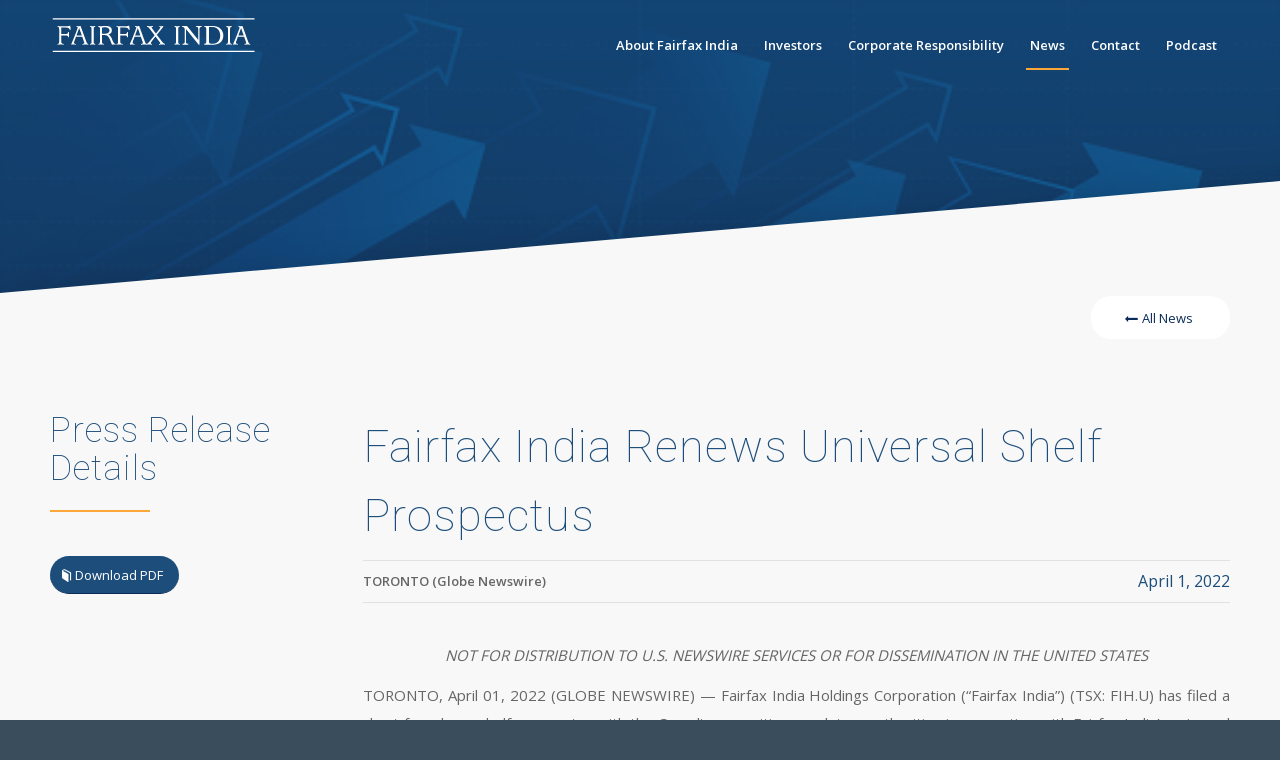

--- FILE ---
content_type: text/html; charset=UTF-8
request_url: https://www.fairfaxindia.ca/press-releases/fairfax-india-renews-universal-shelf-prospectus-2022-04-01/
body_size: 17060
content:
<!DOCTYPE html>
<html lang="en-US" class="html_stretched responsive av-preloader-disabled  html_header_top html_logo_left html_main_nav_header html_menu_right html_slim html_header_sticky html_header_shrinking html_header_transparency html_mobile_menu_tablet html_header_searchicon_disabled html_content_align_center html_header_unstick_top html_header_stretch_disabled html_elegant-blog html_av-submenu-hidden html_av-submenu-display-click html_av-overlay-full html_av-submenu-clone html_entry_id_5767 av-cookies-no-cookie-consent av-no-preview av-default-lightbox html_text_menu_active av-mobile-menu-switch-portrait">
<head>
	<script>
    // Define dataLayer and the gtag function.
    window.dataLayer = window.dataLayer || [];

    function gtag() {
        dataLayer.push(arguments);
    }

    // Default ad_storage to 'denied'.
    gtag('consent', 'default', {
        ad_storage: "denied",
        analytics_storage: "denied",
        functionality_storage: "denied",
        personalization_storage: "denied",
        security_storage: "denied",
        ad_user_data: "denied",
        ad_personalization: "denied",
        'wait_for_update': 500

    });
    </script>
    
	<script type="text/javascript" src="https://cdn.cookielaw.org/consent/01934a1d-9dc3-715a-8d80-808cb4be52e9/OtAutoBlock.js" ></script>
	<script src="https://cdn.cookielaw.org/scripttemplates/otSDKStub.js" data-document-language="true" type="text/javascript" charset="UTF-8" data-domain-script="01934a1d-9dc3-715a-8d80-808cb4be52e9" ></script>

    <script type="text/javascript">
    function OptanonWrapper() {
        // Get initial OnetrustActiveGroups ids
        if (typeof OptanonWrapperCount == "undefined") {
            otGetInitialGrps();
        }

        //Delete cookies
        otDeleteCookie(otIniGrps);

        // Assign OnetrustActiveGroups to custom variable
        function otGetInitialGrps() {
            OptanonWrapperCount = '';
            otIniGrps = OnetrustActiveGroups;
        }

        function otDeleteCookie(iniOptGrpId) {
            var otDomainGrps = JSON.parse(JSON.stringify(Optanon.GetDomainData().Groups));
            var otDeletedGrpIds = otGetInactiveId(iniOptGrpId, OnetrustActiveGroups);
            if (otDeletedGrpIds.length != 0 && otDomainGrps.length != 0) {
                for (var i = 0; i < otDomainGrps.length; i++) {
                    //Check if CustomGroupId matches
                    if (otDomainGrps[i]['CustomGroupId'] != '' && otDeletedGrpIds.includes(otDomainGrps[i][
                            'CustomGroupId'
                        ])) {
                        for (var j = 0; j < otDomainGrps[i]['Cookies'].length; j++) {
                            eraseCookie(otDomainGrps[i]['Cookies'][j]['Name']);
                        }
                    }

                    //Check if Hostid matches
                    if (otDomainGrps[i]['Hosts'].length != 0) {
                        for (var j = 0; j < otDomainGrps[i]['Hosts'].length; j++) {
                            //Check if HostId presents in the deleted list and cookie array is not blank
                            if (otDeletedGrpIds.includes(otDomainGrps[i]['Hosts'][j]['HostId']) && otDomainGrps[i][
                                    'Hosts'
                                ][j]['Cookies'].length != 0) {
                                for (var k = 0; k < otDomainGrps[i]['Hosts'][j]['Cookies'].length; k++) {
                                    eraseCookie(otDomainGrps[i]['Hosts'][j]['Cookies'][k]['Name']);
                                }
                            }
                        }
                    }

                }
            }
            otGetInitialGrps(); //Reassign new group ids
        }

        //Get inactive ids
        function otGetInactiveId(customIniId, otActiveGrp) {
            //Initial OnetrustActiveGroups
            customIniId = customIniId.split(",");
            customIniId = customIniId.filter(Boolean);

            //After action OnetrustActiveGroups
            otActiveGrp = otActiveGrp.split(",");
            otActiveGrp = otActiveGrp.filter(Boolean);

            var result = [];
            for (var i = 0; i < customIniId.length; i++) {
                if (otActiveGrp.indexOf(customIniId[i]) <= -1) {
                    result.push(customIniId[i]);
                }
            }
            return result;
        }

        //Delete cookie
        function eraseCookie(name) {
            //Delete root path cookies
            var domainParts = window.location.hostname.split('.');
            var domainName = window.location.hostname;

            // Delete root path cookies for the current domain
            document.cookie = name + '=; Max-Age=-99999999; Expires=Thu, 01 Jan 1970 00:00:01 GMT; Path=/; Domain=' +
                domainName;
            document.cookie = name + '=; Max-Age=-99999999; Expires=Thu, 01 Jan 1970 00:00:01 GMT; Path=/;';

            // Attempt to delete the cookie for the top-level domain
            if (domainParts.length > 2) {
                var topLevelDomain = '.' + domainParts.slice(-2).join('.');
                document.cookie = name +
                    '=; Max-Age=-99999999; Expires=Thu, 01 Jan 1970 00:00:01 GMT; Path=/; Domain=' + topLevelDomain;
                var cookiePatterns = [{
                        pattern: /^_ga_/,
                        name: '_ga_WVVSFF3P8T'
                    }
                ];

                // Iterate over the cookie patterns and delete matching cookies
                cookiePatterns.forEach(function(cookiePattern) {
                    if (cookiePattern.pattern.test(name)) {
                        if (Array.isArray(cookiePattern.names)) {
                            cookiePattern.names.forEach(function(cookieName) {
                                document.cookie = cookieName +
                                    '=; Max-Age=-99999999; Expires=Thu, 01 Jan 1970 00:00:01 GMT; Path=/; Domain=' +
                                    topLevelDomain;
                            });
                        } else {
                            document.cookie = cookiePattern.name +
                                '=; Max-Age=-99999999; Expires=Thu, 01 Jan 1970 00:00:01 GMT; Path=/; Domain=' +
                                topLevelDomain;
                        }
                    }
                });
            }

            //Check for the current path of the page
            pathArray = window.location.pathname.split('/');
            //Loop through path hierarchy and delete potential cookies at each path.
            for (var i = 0; i < pathArray.length; i++) {
                if (pathArray[i]) {
                    //Build the path string from the Path Array e.g /site/login
                    var currentPath = pathArray.slice(0, i + 1).join('/');
                    document.cookie = name + '=; Max-Age=-99999999; Path=' + currentPath + ';Domain=' + domainName;
                    document.cookie = name + '=; Max-Age=-99999999; Path=' + currentPath + ';';
                    //Maybe path has a trailing slash!
                    document.cookie = name + '=; Max-Age=-99999999; Path=' + currentPath + '/;Domain=' + domainName;
                    document.cookie = name + '=; Max-Age=-99999999; Path=' + currentPath + '/;';
                }
            }
        }
    }
    </script>
    <!-- OneTrust Cookies Consent Notice end for www.fairfax.ca -->
<meta charset="UTF-8" />


<!-- mobile setting -->
<meta name="viewport" content="width=device-width, initial-scale=1">

<!-- Scripts/CSS and wp_head hook -->
<meta name='robots' content='index, follow, max-image-preview:large, max-snippet:-1, max-video-preview:-1' />

	<!-- This site is optimized with the Yoast SEO plugin v26.7 - https://yoast.com/wordpress/plugins/seo/ -->
	<title>Fairfax India Renews Universal Shelf Prospectus - Fairfax India</title>
	<link rel="canonical" href="https://www.fairfaxindia.ca/press-releases/fairfax-india-renews-universal-shelf-prospectus-2022-04-01/" />
	<meta property="og:locale" content="en_US" />
	<meta property="og:type" content="article" />
	<meta property="og:title" content="Fairfax India Renews Universal Shelf Prospectus - Fairfax India" />
	<meta property="og:description" content="Fairfax India Holdings Corporation has filed a short form base shelf prospectus with the Canadian securities regulatory authorities in connection with Fairfax India’s universal shelf renewal." />
	<meta property="og:url" content="https://www.fairfaxindia.ca/press-releases/fairfax-india-renews-universal-shelf-prospectus-2022-04-01/" />
	<meta property="og:site_name" content="Fairfax India" />
	<meta property="article:published_time" content="2022-04-01T14:41:08+00:00" />
	<meta property="article:modified_time" content="2023-06-28T13:26:53+00:00" />
	<meta name="author" content="Jinisha Jain" />
	<meta name="twitter:card" content="summary_large_image" />
	<meta name="twitter:label1" content="Written by" />
	<meta name="twitter:data1" content="Jinisha Jain" />
	<meta name="twitter:label2" content="Est. reading time" />
	<meta name="twitter:data2" content="16 minutes" />
	<script type="application/ld+json" class="yoast-schema-graph">{"@context":"https://schema.org","@graph":[{"@type":"Article","@id":"https://www.fairfaxindia.ca/press-releases/fairfax-india-renews-universal-shelf-prospectus-2022-04-01/#article","isPartOf":{"@id":"https://www.fairfaxindia.ca/press-releases/fairfax-india-renews-universal-shelf-prospectus-2022-04-01/"},"author":{"name":"Jinisha Jain","@id":"https://www.fairfaxindia.ca/#/schema/person/ffc133e65f8d029b88b27b57cc71b481"},"headline":"Fairfax India Renews Universal Shelf Prospectus","datePublished":"2022-04-01T14:41:08+00:00","dateModified":"2023-06-28T13:26:53+00:00","mainEntityOfPage":{"@id":"https://www.fairfaxindia.ca/press-releases/fairfax-india-renews-universal-shelf-prospectus-2022-04-01/"},"wordCount":2499,"publisher":{"@id":"https://www.fairfaxindia.ca/#organization"},"keywords":["2022"],"articleSection":["Press Releases"],"inLanguage":"en-US"},{"@type":"WebPage","@id":"https://www.fairfaxindia.ca/press-releases/fairfax-india-renews-universal-shelf-prospectus-2022-04-01/","url":"https://www.fairfaxindia.ca/press-releases/fairfax-india-renews-universal-shelf-prospectus-2022-04-01/","name":"Fairfax India Renews Universal Shelf Prospectus - Fairfax India","isPartOf":{"@id":"https://www.fairfaxindia.ca/#website"},"datePublished":"2022-04-01T14:41:08+00:00","dateModified":"2023-06-28T13:26:53+00:00","breadcrumb":{"@id":"https://www.fairfaxindia.ca/press-releases/fairfax-india-renews-universal-shelf-prospectus-2022-04-01/#breadcrumb"},"inLanguage":"en-US","potentialAction":[{"@type":"ReadAction","target":["https://www.fairfaxindia.ca/press-releases/fairfax-india-renews-universal-shelf-prospectus-2022-04-01/"]}]},{"@type":"BreadcrumbList","@id":"https://www.fairfaxindia.ca/press-releases/fairfax-india-renews-universal-shelf-prospectus-2022-04-01/#breadcrumb","itemListElement":[{"@type":"ListItem","position":1,"name":"Home","item":"https://www.fairfaxindia.ca/"},{"@type":"ListItem","position":2,"name":"Fairfax India Renews Universal Shelf Prospectus"}]},{"@type":"WebSite","@id":"https://www.fairfaxindia.ca/#website","url":"https://www.fairfaxindia.ca/","name":"Fairfax India","description":"Fairfax India Holdings Corporation","publisher":{"@id":"https://www.fairfaxindia.ca/#organization"},"potentialAction":[{"@type":"SearchAction","target":{"@type":"EntryPoint","urlTemplate":"https://www.fairfaxindia.ca/?s={search_term_string}"},"query-input":{"@type":"PropertyValueSpecification","valueRequired":true,"valueName":"search_term_string"}}],"inLanguage":"en-US"},{"@type":"Organization","@id":"https://www.fairfaxindia.ca/#organization","name":"Fairfax India","url":"https://www.fairfaxindia.ca/","logo":{"@type":"ImageObject","inLanguage":"en-US","@id":"https://www.fairfaxindia.ca/#/schema/logo/image/","url":"https://www.fairfaxindia.ca/wp-content/uploads/Fairfax-India-Logo_blue-v02.png","contentUrl":"https://www.fairfaxindia.ca/wp-content/uploads/Fairfax-India-Logo_blue-v02.png","width":209,"height":68,"caption":"Fairfax India"},"image":{"@id":"https://www.fairfaxindia.ca/#/schema/logo/image/"}},{"@type":"Person","@id":"https://www.fairfaxindia.ca/#/schema/person/ffc133e65f8d029b88b27b57cc71b481","name":"Jinisha Jain","image":{"@type":"ImageObject","inLanguage":"en-US","@id":"https://www.fairfaxindia.ca/#/schema/person/image/","url":"https://secure.gravatar.com/avatar/e4245fe56c335bbd8dbf0a7d1d7bcca396e3b742a9e96edd63ab01ab87ef39a1?s=96&d=mm&r=g","contentUrl":"https://secure.gravatar.com/avatar/e4245fe56c335bbd8dbf0a7d1d7bcca396e3b742a9e96edd63ab01ab87ef39a1?s=96&d=mm&r=g","caption":"Jinisha Jain"},"url":"https://www.fairfaxindia.ca/author/jinishaj/"}]}</script>
	<!-- / Yoast SEO plugin. -->


<link rel="alternate" type="application/rss+xml" title="Fairfax India &raquo; Feed" href="https://www.fairfaxindia.ca/feed/" />
<link rel="alternate" title="oEmbed (JSON)" type="application/json+oembed" href="https://www.fairfaxindia.ca/wp-json/oembed/1.0/embed?url=https%3A%2F%2Fwww.fairfaxindia.ca%2Fpress-releases%2Ffairfax-india-renews-universal-shelf-prospectus-2022-04-01%2F" />
<link rel="alternate" title="oEmbed (XML)" type="text/xml+oembed" href="https://www.fairfaxindia.ca/wp-json/oembed/1.0/embed?url=https%3A%2F%2Fwww.fairfaxindia.ca%2Fpress-releases%2Ffairfax-india-renews-universal-shelf-prospectus-2022-04-01%2F&#038;format=xml" />
<style id='wp-img-auto-sizes-contain-inline-css' type='text/css'>
img:is([sizes=auto i],[sizes^="auto," i]){contain-intrinsic-size:3000px 1500px}
/*# sourceURL=wp-img-auto-sizes-contain-inline-css */
</style>
<link rel='stylesheet' id='avia-grid-css' href='https://www.fairfaxindia.ca/wp-content/themes/fairfax/css/grid.min.css?ver=7.1' type='text/css' media='all' />
<link rel='stylesheet' id='avia-base-css' href='https://www.fairfaxindia.ca/wp-content/themes/fairfax/css/base.min.css?ver=7.1' type='text/css' media='all' />
<link rel='stylesheet' id='avia-layout-css' href='https://www.fairfaxindia.ca/wp-content/themes/fairfax/css/layout.min.css?ver=7.1' type='text/css' media='all' />
<link rel='stylesheet' id='avia-module-blog-css' href='https://www.fairfaxindia.ca/wp-content/themes/fairfax/config-templatebuilder/avia-shortcodes/blog/blog.min.css?ver=7.1' type='text/css' media='all' />
<link rel='stylesheet' id='avia-module-postslider-css' href='https://www.fairfaxindia.ca/wp-content/themes/fairfax/config-templatebuilder/avia-shortcodes/postslider/postslider.min.css?ver=7.1' type='text/css' media='all' />
<link rel='stylesheet' id='avia-module-button-css' href='https://www.fairfaxindia.ca/wp-content/themes/fairfax/config-templatebuilder/avia-shortcodes/buttons/buttons.min.css?ver=7.1' type='text/css' media='all' />
<link rel='stylesheet' id='avia-module-button-fullwidth-css' href='https://www.fairfaxindia.ca/wp-content/themes/fairfax/config-templatebuilder/avia-shortcodes/buttons_fullwidth/buttons_fullwidth.min.css?ver=7.1' type='text/css' media='all' />
<link rel='stylesheet' id='avia-module-slideshow-css' href='https://www.fairfaxindia.ca/wp-content/themes/fairfax/config-templatebuilder/avia-shortcodes/slideshow/slideshow.min.css?ver=7.1' type='text/css' media='all' />
<link rel='stylesheet' id='avia-module-gallery-css' href='https://www.fairfaxindia.ca/wp-content/themes/fairfax/config-templatebuilder/avia-shortcodes/gallery/gallery.min.css?ver=7.1' type='text/css' media='all' />
<link rel='stylesheet' id='avia-module-maps-css' href='https://www.fairfaxindia.ca/wp-content/themes/fairfax/config-templatebuilder/avia-shortcodes/google_maps/google_maps.min.css?ver=7.1' type='text/css' media='all' />
<link rel='stylesheet' id='avia-module-gridrow-css' href='https://www.fairfaxindia.ca/wp-content/themes/fairfax/config-templatebuilder/avia-shortcodes/grid_row/grid_row.min.css?ver=7.1' type='text/css' media='all' />
<link rel='stylesheet' id='avia-module-heading-css' href='https://www.fairfaxindia.ca/wp-content/themes/fairfax/config-templatebuilder/avia-shortcodes/heading/heading.min.css?ver=7.1' type='text/css' media='all' />
<link rel='stylesheet' id='avia-module-hr-css' href='https://www.fairfaxindia.ca/wp-content/themes/fairfax/config-templatebuilder/avia-shortcodes/hr/hr.min.css?ver=7.1' type='text/css' media='all' />
<link rel='stylesheet' id='avia-module-icon-css' href='https://www.fairfaxindia.ca/wp-content/themes/fairfax/config-templatebuilder/avia-shortcodes/icon/icon.min.css?ver=7.1' type='text/css' media='all' />
<link rel='stylesheet' id='avia-module-iconlist-css' href='https://www.fairfaxindia.ca/wp-content/themes/fairfax/config-templatebuilder/avia-shortcodes/iconlist/iconlist.min.css?ver=7.1' type='text/css' media='all' />
<link rel='stylesheet' id='avia-module-image-css' href='https://www.fairfaxindia.ca/wp-content/themes/fairfax/config-templatebuilder/avia-shortcodes/image/image.min.css?ver=7.1' type='text/css' media='all' />
<link rel='stylesheet' id='avia-module-hotspot-css' href='https://www.fairfaxindia.ca/wp-content/themes/fairfax/config-templatebuilder/avia-shortcodes/image_hotspots/image_hotspots.min.css?ver=7.1' type='text/css' media='all' />
<link rel='stylesheet' id='avia-module-menu-css' href='https://www.fairfaxindia.ca/wp-content/themes/fairfax/config-templatebuilder/avia-shortcodes/menu/menu.min.css?ver=7.1' type='text/css' media='all' />
<link rel='stylesheet' id='avia-module-portfolio-css' href='https://www.fairfaxindia.ca/wp-content/themes/fairfax/config-templatebuilder/avia-shortcodes/portfolio/portfolio.min.css?ver=7.1' type='text/css' media='all' />
<link rel='stylesheet' id='avia-module-social-css' href='https://www.fairfaxindia.ca/wp-content/themes/fairfax/config-templatebuilder/avia-shortcodes/social_share/social_share.min.css?ver=7.1' type='text/css' media='all' />
<link rel='stylesheet' id='avia-module-tabs-css' href='https://www.fairfaxindia.ca/wp-content/themes/fairfax/config-templatebuilder/avia-shortcodes/tabs/tabs.min.css?ver=7.1' type='text/css' media='all' />
<link rel='stylesheet' id='avia-module-timeline-css' href='https://www.fairfaxindia.ca/wp-content/themes/fairfax/config-templatebuilder/avia-shortcodes/timeline/timeline.min.css?ver=7.1' type='text/css' media='all' />
<link rel='stylesheet' id='avia-module-toggles-css' href='https://www.fairfaxindia.ca/wp-content/themes/fairfax/config-templatebuilder/avia-shortcodes/toggles/toggles.min.css?ver=7.1' type='text/css' media='all' />
<link rel='stylesheet' id='avia-module-video-css' href='https://www.fairfaxindia.ca/wp-content/themes/fairfax/config-templatebuilder/avia-shortcodes/video/video.min.css?ver=7.1' type='text/css' media='all' />
<style id='wp-block-library-inline-css' type='text/css'>
:root{--wp-block-synced-color:#7a00df;--wp-block-synced-color--rgb:122,0,223;--wp-bound-block-color:var(--wp-block-synced-color);--wp-editor-canvas-background:#ddd;--wp-admin-theme-color:#007cba;--wp-admin-theme-color--rgb:0,124,186;--wp-admin-theme-color-darker-10:#006ba1;--wp-admin-theme-color-darker-10--rgb:0,107,160.5;--wp-admin-theme-color-darker-20:#005a87;--wp-admin-theme-color-darker-20--rgb:0,90,135;--wp-admin-border-width-focus:2px}@media (min-resolution:192dpi){:root{--wp-admin-border-width-focus:1.5px}}.wp-element-button{cursor:pointer}:root .has-very-light-gray-background-color{background-color:#eee}:root .has-very-dark-gray-background-color{background-color:#313131}:root .has-very-light-gray-color{color:#eee}:root .has-very-dark-gray-color{color:#313131}:root .has-vivid-green-cyan-to-vivid-cyan-blue-gradient-background{background:linear-gradient(135deg,#00d084,#0693e3)}:root .has-purple-crush-gradient-background{background:linear-gradient(135deg,#34e2e4,#4721fb 50%,#ab1dfe)}:root .has-hazy-dawn-gradient-background{background:linear-gradient(135deg,#faaca8,#dad0ec)}:root .has-subdued-olive-gradient-background{background:linear-gradient(135deg,#fafae1,#67a671)}:root .has-atomic-cream-gradient-background{background:linear-gradient(135deg,#fdd79a,#004a59)}:root .has-nightshade-gradient-background{background:linear-gradient(135deg,#330968,#31cdcf)}:root .has-midnight-gradient-background{background:linear-gradient(135deg,#020381,#2874fc)}:root{--wp--preset--font-size--normal:16px;--wp--preset--font-size--huge:42px}.has-regular-font-size{font-size:1em}.has-larger-font-size{font-size:2.625em}.has-normal-font-size{font-size:var(--wp--preset--font-size--normal)}.has-huge-font-size{font-size:var(--wp--preset--font-size--huge)}.has-text-align-center{text-align:center}.has-text-align-left{text-align:left}.has-text-align-right{text-align:right}.has-fit-text{white-space:nowrap!important}#end-resizable-editor-section{display:none}.aligncenter{clear:both}.items-justified-left{justify-content:flex-start}.items-justified-center{justify-content:center}.items-justified-right{justify-content:flex-end}.items-justified-space-between{justify-content:space-between}.screen-reader-text{border:0;clip-path:inset(50%);height:1px;margin:-1px;overflow:hidden;padding:0;position:absolute;width:1px;word-wrap:normal!important}.screen-reader-text:focus{background-color:#ddd;clip-path:none;color:#444;display:block;font-size:1em;height:auto;left:5px;line-height:normal;padding:15px 23px 14px;text-decoration:none;top:5px;width:auto;z-index:100000}html :where(.has-border-color){border-style:solid}html :where([style*=border-top-color]){border-top-style:solid}html :where([style*=border-right-color]){border-right-style:solid}html :where([style*=border-bottom-color]){border-bottom-style:solid}html :where([style*=border-left-color]){border-left-style:solid}html :where([style*=border-width]){border-style:solid}html :where([style*=border-top-width]){border-top-style:solid}html :where([style*=border-right-width]){border-right-style:solid}html :where([style*=border-bottom-width]){border-bottom-style:solid}html :where([style*=border-left-width]){border-left-style:solid}html :where(img[class*=wp-image-]){height:auto;max-width:100%}:where(figure){margin:0 0 1em}html :where(.is-position-sticky){--wp-admin--admin-bar--position-offset:var(--wp-admin--admin-bar--height,0px)}@media screen and (max-width:600px){html :where(.is-position-sticky){--wp-admin--admin-bar--position-offset:0px}}

/*# sourceURL=wp-block-library-inline-css */
</style><style id='global-styles-inline-css' type='text/css'>
:root{--wp--preset--aspect-ratio--square: 1;--wp--preset--aspect-ratio--4-3: 4/3;--wp--preset--aspect-ratio--3-4: 3/4;--wp--preset--aspect-ratio--3-2: 3/2;--wp--preset--aspect-ratio--2-3: 2/3;--wp--preset--aspect-ratio--16-9: 16/9;--wp--preset--aspect-ratio--9-16: 9/16;--wp--preset--color--black: #000000;--wp--preset--color--cyan-bluish-gray: #abb8c3;--wp--preset--color--white: #ffffff;--wp--preset--color--pale-pink: #f78da7;--wp--preset--color--vivid-red: #cf2e2e;--wp--preset--color--luminous-vivid-orange: #ff6900;--wp--preset--color--luminous-vivid-amber: #fcb900;--wp--preset--color--light-green-cyan: #7bdcb5;--wp--preset--color--vivid-green-cyan: #00d084;--wp--preset--color--pale-cyan-blue: #8ed1fc;--wp--preset--color--vivid-cyan-blue: #0693e3;--wp--preset--color--vivid-purple: #9b51e0;--wp--preset--color--metallic-red: #b02b2c;--wp--preset--color--maximum-yellow-red: #edae44;--wp--preset--color--yellow-sun: #eeee22;--wp--preset--color--palm-leaf: #83a846;--wp--preset--color--aero: #7bb0e7;--wp--preset--color--old-lavender: #745f7e;--wp--preset--color--steel-teal: #5f8789;--wp--preset--color--raspberry-pink: #d65799;--wp--preset--color--medium-turquoise: #4ecac2;--wp--preset--gradient--vivid-cyan-blue-to-vivid-purple: linear-gradient(135deg,rgb(6,147,227) 0%,rgb(155,81,224) 100%);--wp--preset--gradient--light-green-cyan-to-vivid-green-cyan: linear-gradient(135deg,rgb(122,220,180) 0%,rgb(0,208,130) 100%);--wp--preset--gradient--luminous-vivid-amber-to-luminous-vivid-orange: linear-gradient(135deg,rgb(252,185,0) 0%,rgb(255,105,0) 100%);--wp--preset--gradient--luminous-vivid-orange-to-vivid-red: linear-gradient(135deg,rgb(255,105,0) 0%,rgb(207,46,46) 100%);--wp--preset--gradient--very-light-gray-to-cyan-bluish-gray: linear-gradient(135deg,rgb(238,238,238) 0%,rgb(169,184,195) 100%);--wp--preset--gradient--cool-to-warm-spectrum: linear-gradient(135deg,rgb(74,234,220) 0%,rgb(151,120,209) 20%,rgb(207,42,186) 40%,rgb(238,44,130) 60%,rgb(251,105,98) 80%,rgb(254,248,76) 100%);--wp--preset--gradient--blush-light-purple: linear-gradient(135deg,rgb(255,206,236) 0%,rgb(152,150,240) 100%);--wp--preset--gradient--blush-bordeaux: linear-gradient(135deg,rgb(254,205,165) 0%,rgb(254,45,45) 50%,rgb(107,0,62) 100%);--wp--preset--gradient--luminous-dusk: linear-gradient(135deg,rgb(255,203,112) 0%,rgb(199,81,192) 50%,rgb(65,88,208) 100%);--wp--preset--gradient--pale-ocean: linear-gradient(135deg,rgb(255,245,203) 0%,rgb(182,227,212) 50%,rgb(51,167,181) 100%);--wp--preset--gradient--electric-grass: linear-gradient(135deg,rgb(202,248,128) 0%,rgb(113,206,126) 100%);--wp--preset--gradient--midnight: linear-gradient(135deg,rgb(2,3,129) 0%,rgb(40,116,252) 100%);--wp--preset--font-size--small: 1rem;--wp--preset--font-size--medium: 1.125rem;--wp--preset--font-size--large: 1.75rem;--wp--preset--font-size--x-large: clamp(1.75rem, 3vw, 2.25rem);--wp--preset--spacing--20: 0.44rem;--wp--preset--spacing--30: 0.67rem;--wp--preset--spacing--40: 1rem;--wp--preset--spacing--50: 1.5rem;--wp--preset--spacing--60: 2.25rem;--wp--preset--spacing--70: 3.38rem;--wp--preset--spacing--80: 5.06rem;--wp--preset--shadow--natural: 6px 6px 9px rgba(0, 0, 0, 0.2);--wp--preset--shadow--deep: 12px 12px 50px rgba(0, 0, 0, 0.4);--wp--preset--shadow--sharp: 6px 6px 0px rgba(0, 0, 0, 0.2);--wp--preset--shadow--outlined: 6px 6px 0px -3px rgb(255, 255, 255), 6px 6px rgb(0, 0, 0);--wp--preset--shadow--crisp: 6px 6px 0px rgb(0, 0, 0);}:root { --wp--style--global--content-size: 800px;--wp--style--global--wide-size: 1130px; }:where(body) { margin: 0; }.wp-site-blocks > .alignleft { float: left; margin-right: 2em; }.wp-site-blocks > .alignright { float: right; margin-left: 2em; }.wp-site-blocks > .aligncenter { justify-content: center; margin-left: auto; margin-right: auto; }:where(.is-layout-flex){gap: 0.5em;}:where(.is-layout-grid){gap: 0.5em;}.is-layout-flow > .alignleft{float: left;margin-inline-start: 0;margin-inline-end: 2em;}.is-layout-flow > .alignright{float: right;margin-inline-start: 2em;margin-inline-end: 0;}.is-layout-flow > .aligncenter{margin-left: auto !important;margin-right: auto !important;}.is-layout-constrained > .alignleft{float: left;margin-inline-start: 0;margin-inline-end: 2em;}.is-layout-constrained > .alignright{float: right;margin-inline-start: 2em;margin-inline-end: 0;}.is-layout-constrained > .aligncenter{margin-left: auto !important;margin-right: auto !important;}.is-layout-constrained > :where(:not(.alignleft):not(.alignright):not(.alignfull)){max-width: var(--wp--style--global--content-size);margin-left: auto !important;margin-right: auto !important;}.is-layout-constrained > .alignwide{max-width: var(--wp--style--global--wide-size);}body .is-layout-flex{display: flex;}.is-layout-flex{flex-wrap: wrap;align-items: center;}.is-layout-flex > :is(*, div){margin: 0;}body .is-layout-grid{display: grid;}.is-layout-grid > :is(*, div){margin: 0;}body{padding-top: 0px;padding-right: 0px;padding-bottom: 0px;padding-left: 0px;}a:where(:not(.wp-element-button)){text-decoration: underline;}:root :where(.wp-element-button, .wp-block-button__link){background-color: #32373c;border-width: 0;color: #fff;font-family: inherit;font-size: inherit;font-style: inherit;font-weight: inherit;letter-spacing: inherit;line-height: inherit;padding-top: calc(0.667em + 2px);padding-right: calc(1.333em + 2px);padding-bottom: calc(0.667em + 2px);padding-left: calc(1.333em + 2px);text-decoration: none;text-transform: inherit;}.has-black-color{color: var(--wp--preset--color--black) !important;}.has-cyan-bluish-gray-color{color: var(--wp--preset--color--cyan-bluish-gray) !important;}.has-white-color{color: var(--wp--preset--color--white) !important;}.has-pale-pink-color{color: var(--wp--preset--color--pale-pink) !important;}.has-vivid-red-color{color: var(--wp--preset--color--vivid-red) !important;}.has-luminous-vivid-orange-color{color: var(--wp--preset--color--luminous-vivid-orange) !important;}.has-luminous-vivid-amber-color{color: var(--wp--preset--color--luminous-vivid-amber) !important;}.has-light-green-cyan-color{color: var(--wp--preset--color--light-green-cyan) !important;}.has-vivid-green-cyan-color{color: var(--wp--preset--color--vivid-green-cyan) !important;}.has-pale-cyan-blue-color{color: var(--wp--preset--color--pale-cyan-blue) !important;}.has-vivid-cyan-blue-color{color: var(--wp--preset--color--vivid-cyan-blue) !important;}.has-vivid-purple-color{color: var(--wp--preset--color--vivid-purple) !important;}.has-metallic-red-color{color: var(--wp--preset--color--metallic-red) !important;}.has-maximum-yellow-red-color{color: var(--wp--preset--color--maximum-yellow-red) !important;}.has-yellow-sun-color{color: var(--wp--preset--color--yellow-sun) !important;}.has-palm-leaf-color{color: var(--wp--preset--color--palm-leaf) !important;}.has-aero-color{color: var(--wp--preset--color--aero) !important;}.has-old-lavender-color{color: var(--wp--preset--color--old-lavender) !important;}.has-steel-teal-color{color: var(--wp--preset--color--steel-teal) !important;}.has-raspberry-pink-color{color: var(--wp--preset--color--raspberry-pink) !important;}.has-medium-turquoise-color{color: var(--wp--preset--color--medium-turquoise) !important;}.has-black-background-color{background-color: var(--wp--preset--color--black) !important;}.has-cyan-bluish-gray-background-color{background-color: var(--wp--preset--color--cyan-bluish-gray) !important;}.has-white-background-color{background-color: var(--wp--preset--color--white) !important;}.has-pale-pink-background-color{background-color: var(--wp--preset--color--pale-pink) !important;}.has-vivid-red-background-color{background-color: var(--wp--preset--color--vivid-red) !important;}.has-luminous-vivid-orange-background-color{background-color: var(--wp--preset--color--luminous-vivid-orange) !important;}.has-luminous-vivid-amber-background-color{background-color: var(--wp--preset--color--luminous-vivid-amber) !important;}.has-light-green-cyan-background-color{background-color: var(--wp--preset--color--light-green-cyan) !important;}.has-vivid-green-cyan-background-color{background-color: var(--wp--preset--color--vivid-green-cyan) !important;}.has-pale-cyan-blue-background-color{background-color: var(--wp--preset--color--pale-cyan-blue) !important;}.has-vivid-cyan-blue-background-color{background-color: var(--wp--preset--color--vivid-cyan-blue) !important;}.has-vivid-purple-background-color{background-color: var(--wp--preset--color--vivid-purple) !important;}.has-metallic-red-background-color{background-color: var(--wp--preset--color--metallic-red) !important;}.has-maximum-yellow-red-background-color{background-color: var(--wp--preset--color--maximum-yellow-red) !important;}.has-yellow-sun-background-color{background-color: var(--wp--preset--color--yellow-sun) !important;}.has-palm-leaf-background-color{background-color: var(--wp--preset--color--palm-leaf) !important;}.has-aero-background-color{background-color: var(--wp--preset--color--aero) !important;}.has-old-lavender-background-color{background-color: var(--wp--preset--color--old-lavender) !important;}.has-steel-teal-background-color{background-color: var(--wp--preset--color--steel-teal) !important;}.has-raspberry-pink-background-color{background-color: var(--wp--preset--color--raspberry-pink) !important;}.has-medium-turquoise-background-color{background-color: var(--wp--preset--color--medium-turquoise) !important;}.has-black-border-color{border-color: var(--wp--preset--color--black) !important;}.has-cyan-bluish-gray-border-color{border-color: var(--wp--preset--color--cyan-bluish-gray) !important;}.has-white-border-color{border-color: var(--wp--preset--color--white) !important;}.has-pale-pink-border-color{border-color: var(--wp--preset--color--pale-pink) !important;}.has-vivid-red-border-color{border-color: var(--wp--preset--color--vivid-red) !important;}.has-luminous-vivid-orange-border-color{border-color: var(--wp--preset--color--luminous-vivid-orange) !important;}.has-luminous-vivid-amber-border-color{border-color: var(--wp--preset--color--luminous-vivid-amber) !important;}.has-light-green-cyan-border-color{border-color: var(--wp--preset--color--light-green-cyan) !important;}.has-vivid-green-cyan-border-color{border-color: var(--wp--preset--color--vivid-green-cyan) !important;}.has-pale-cyan-blue-border-color{border-color: var(--wp--preset--color--pale-cyan-blue) !important;}.has-vivid-cyan-blue-border-color{border-color: var(--wp--preset--color--vivid-cyan-blue) !important;}.has-vivid-purple-border-color{border-color: var(--wp--preset--color--vivid-purple) !important;}.has-metallic-red-border-color{border-color: var(--wp--preset--color--metallic-red) !important;}.has-maximum-yellow-red-border-color{border-color: var(--wp--preset--color--maximum-yellow-red) !important;}.has-yellow-sun-border-color{border-color: var(--wp--preset--color--yellow-sun) !important;}.has-palm-leaf-border-color{border-color: var(--wp--preset--color--palm-leaf) !important;}.has-aero-border-color{border-color: var(--wp--preset--color--aero) !important;}.has-old-lavender-border-color{border-color: var(--wp--preset--color--old-lavender) !important;}.has-steel-teal-border-color{border-color: var(--wp--preset--color--steel-teal) !important;}.has-raspberry-pink-border-color{border-color: var(--wp--preset--color--raspberry-pink) !important;}.has-medium-turquoise-border-color{border-color: var(--wp--preset--color--medium-turquoise) !important;}.has-vivid-cyan-blue-to-vivid-purple-gradient-background{background: var(--wp--preset--gradient--vivid-cyan-blue-to-vivid-purple) !important;}.has-light-green-cyan-to-vivid-green-cyan-gradient-background{background: var(--wp--preset--gradient--light-green-cyan-to-vivid-green-cyan) !important;}.has-luminous-vivid-amber-to-luminous-vivid-orange-gradient-background{background: var(--wp--preset--gradient--luminous-vivid-amber-to-luminous-vivid-orange) !important;}.has-luminous-vivid-orange-to-vivid-red-gradient-background{background: var(--wp--preset--gradient--luminous-vivid-orange-to-vivid-red) !important;}.has-very-light-gray-to-cyan-bluish-gray-gradient-background{background: var(--wp--preset--gradient--very-light-gray-to-cyan-bluish-gray) !important;}.has-cool-to-warm-spectrum-gradient-background{background: var(--wp--preset--gradient--cool-to-warm-spectrum) !important;}.has-blush-light-purple-gradient-background{background: var(--wp--preset--gradient--blush-light-purple) !important;}.has-blush-bordeaux-gradient-background{background: var(--wp--preset--gradient--blush-bordeaux) !important;}.has-luminous-dusk-gradient-background{background: var(--wp--preset--gradient--luminous-dusk) !important;}.has-pale-ocean-gradient-background{background: var(--wp--preset--gradient--pale-ocean) !important;}.has-electric-grass-gradient-background{background: var(--wp--preset--gradient--electric-grass) !important;}.has-midnight-gradient-background{background: var(--wp--preset--gradient--midnight) !important;}.has-small-font-size{font-size: var(--wp--preset--font-size--small) !important;}.has-medium-font-size{font-size: var(--wp--preset--font-size--medium) !important;}.has-large-font-size{font-size: var(--wp--preset--font-size--large) !important;}.has-x-large-font-size{font-size: var(--wp--preset--font-size--x-large) !important;}
/*# sourceURL=global-styles-inline-css */
</style>

<link rel='stylesheet' id='mailerlite_forms.css-css' href='https://www.fairfaxindia.ca/wp-content/plugins/official-mailerlite-sign-up-forms/assets/css/mailerlite_forms.css?ver=1.7.18' type='text/css' media='all' />
<link rel='stylesheet' id='searchandfilter-css' href='https://www.fairfaxindia.ca/wp-content/plugins/search-filter/style.css?ver=1' type='text/css' media='all' />
<link rel='stylesheet' id='avia-scs-css' href='https://www.fairfaxindia.ca/wp-content/themes/fairfax/css/shortcodes.min.css?ver=7.1' type='text/css' media='all' />
<link rel='stylesheet' id='avia-fold-unfold-css' href='https://www.fairfaxindia.ca/wp-content/themes/fairfax/css/avia-snippet-fold-unfold.min.css?ver=7.1' type='text/css' media='all' />
<link rel='stylesheet' id='avia-popup-css-css' href='https://www.fairfaxindia.ca/wp-content/themes/fairfax/js/aviapopup/magnific-popup.min.css?ver=7.1' type='text/css' media='screen' />
<link rel='stylesheet' id='avia-lightbox-css' href='https://www.fairfaxindia.ca/wp-content/themes/fairfax/css/avia-snippet-lightbox.min.css?ver=7.1' type='text/css' media='screen' />
<link rel='stylesheet' id='avia-widget-css-css' href='https://www.fairfaxindia.ca/wp-content/themes/fairfax/css/avia-snippet-widget.min.css?ver=7.1' type='text/css' media='screen' />
<link rel='stylesheet' id='avia-dynamic-css' href='https://www.fairfaxindia.ca/wp-content/uploads/dynamic_avia/fairfax_child.css?ver=69610e321b681' type='text/css' media='all' />
<link rel='stylesheet' id='avia-custom-css' href='https://www.fairfaxindia.ca/wp-content/themes/fairfax/css/custom.css?ver=7.1' type='text/css' media='all' />
<link rel='stylesheet' id='avia-style-css' href='https://www.fairfaxindia.ca/wp-content/themes/fairfax-child/style.css?ver=7.1' type='text/css' media='all' />
<link rel='stylesheet' id='tablepress-default-css' href='https://www.fairfaxindia.ca/wp-content/tablepress-combined.min.css?ver=12' type='text/css' media='all' />
<link rel='stylesheet' id='tablepress-datatables-buttons-css' href='https://www.fairfaxindia.ca/wp-content/plugins/tablepress-premium/modules/css/build/datatables.buttons.css?ver=3.2.6' type='text/css' media='all' />
<link rel='stylesheet' id='tablepress-datatables-columnfilterwidgets-css' href='https://www.fairfaxindia.ca/wp-content/plugins/tablepress-premium/modules/css/build/datatables.columnfilterwidgets.css?ver=3.2.6' type='text/css' media='all' />
<link rel='stylesheet' id='tablepress-datatables-fixedheader-css' href='https://www.fairfaxindia.ca/wp-content/plugins/tablepress-premium/modules/css/build/datatables.fixedheader.css?ver=3.2.6' type='text/css' media='all' />
<link rel='stylesheet' id='tablepress-datatables-fixedcolumns-css' href='https://www.fairfaxindia.ca/wp-content/plugins/tablepress-premium/modules/css/build/datatables.fixedcolumns.css?ver=3.2.6' type='text/css' media='all' />
<link rel='stylesheet' id='tablepress-datatables-scroll-buttons-css' href='https://www.fairfaxindia.ca/wp-content/plugins/tablepress-premium/modules/css/build/datatables.scroll-buttons.css?ver=3.2.6' type='text/css' media='all' />
<link rel='stylesheet' id='tablepress-responsive-tables-css' href='https://www.fairfaxindia.ca/wp-content/plugins/tablepress-premium/modules/css/build/responsive-tables.css?ver=3.2.6' type='text/css' media='all' />
<link rel='stylesheet' id='avia-single-post-5767-css' href='https://www.fairfaxindia.ca/wp-content/uploads/dynamic_avia/avia_posts_css/post-5767.css?ver=ver-1767970422' type='text/css' media='all' />
<script type="text/javascript" src="https://www.fairfaxindia.ca/wp-includes/js/jquery/jquery.min.js?ver=3.7.1" id="jquery-core-js"></script>
<script type="text/javascript" src="https://www.fairfaxindia.ca/wp-content/themes/fairfax/js/avia-js.min.js?ver=7.1" id="avia-js-js"></script>
<script type="text/javascript" src="https://www.fairfaxindia.ca/wp-content/themes/fairfax/js/avia-compat.min.js?ver=7.1" id="avia-compat-js"></script>
<link rel="https://api.w.org/" href="https://www.fairfaxindia.ca/wp-json/" /><link rel="alternate" title="JSON" type="application/json" href="https://www.fairfaxindia.ca/wp-json/wp/v2/posts/5767" /><link rel="EditURI" type="application/rsd+xml" title="RSD" href="https://www.fairfaxindia.ca/xmlrpc.php?rsd" />
<link rel='shortlink' href='https://www.fairfaxindia.ca/?p=5767' />
        <!-- MailerLite Universal -->
        <script>
            (function(w,d,e,u,f,l,n){w[f]=w[f]||function(){(w[f].q=w[f].q||[])
                .push(arguments);},l=d.createElement(e),l.async=1,l.src=u,
                n=d.getElementsByTagName(e)[0],n.parentNode.insertBefore(l,n);})
            (window,document,'script','https://assets.mailerlite.com/js/universal.js','ml');
            ml('account', '535449');
            ml('enablePopups', true);
        </script>
        <!-- End MailerLite Universal -->
            <script>
        (function(w, d, s, l, i) {
            w[l] = w[l] || [];
            w[l].push({
                'gtm.start': new Date().getTime(),
                event: 'gtm.js'
            });
            var f = d.getElementsByTagName(s)[0],
                j = d.createElement(s),
                dl = l != 'dataLayer' ? '&l=' + l : '';
            j.async = true;
            j.src =
                'https://www.googletagmanager.com/gtm.js?id=' + i + dl;
            f.parentNode.insertBefore(j, f);
        })(window, document, 'script', 'dataLayer', 'GTM-55SLX69');
    </script>
    
<link rel="icon" href="/wp-content/uploads/ffh-favicon-180x180.png" type="image/png">
<!--[if lt IE 9]><script src="https://www.fairfaxindia.ca/wp-content/themes/fairfax/js/html5shiv.js"></script><![endif]--><link rel="profile" href="https://gmpg.org/xfn/11" />
<link rel="alternate" type="application/rss+xml" title="Fairfax India RSS2 Feed" href="https://www.fairfaxindia.ca/feed/" />
<link rel="pingback" href="https://www.fairfaxindia.ca/xmlrpc.php" />
<link rel="icon" href="https://www.fairfaxindia.ca/wp-content/uploads/cropped-ffh-favicon-32x32.png" sizes="32x32" />
<link rel="icon" href="https://www.fairfaxindia.ca/wp-content/uploads/cropped-ffh-favicon-192x192.png" sizes="192x192" />
<link rel="apple-touch-icon" href="https://www.fairfaxindia.ca/wp-content/uploads/cropped-ffh-favicon-180x180.png" />
<meta name="msapplication-TileImage" content="https://www.fairfaxindia.ca/wp-content/uploads/cropped-ffh-favicon-270x270.png" />
		<style type="text/css" id="wp-custom-css">
			a.bod-link.no-link.mfp-iframe.lightbox-added {
    pointer-events: none;
}
#top .ml-form-embedContent {
	display: none;
}
.mailerlite-form label.error {
	margin-top: -15px;
}
#top #mlb2-6729637.ml-form-embedContainer .ml-form-embedWrapper .ml-form-embedBody, #top #mlb2-6729637.ml-form-embedContainer .ml-form-embedWrapper .ml-form-successBody {
	padding: 0;
}
/***********************/
/* AODA Changes */
/***********************/
/* Color alone is not enough to distinguish a link */
.avia_textblock a {text-decoration: underline;}
/* for hidden form labels, etc */
.screen-reader-only {
 position: absolute;
 height: 1px;
 width: 1px;
 clip: rect(1px,1px,1px,1px);
 clip-path: polygon(0px 0px, 0px 0px, 0px 0px);
 -webkit-clip-path: polygon(0px 0px, 0px 0px, 0px 0px);
 overflow: hidden !important;
 }
/******** end of AODA **********/

/* new tables in news articles */
#newsdiv table tr {background-color: #f8f8f8;} 
#newsdiv table td {padding: 1px 0px; border-width: 0px;}
#top #main #newsdiv p.sm {font-style: italic; font-size: 1em; line-height: 1.6; margin-top: 3em;}
#newsdiv .tablecontainer {overflow-x: auto;}
#newsdiv a {text-decoration: underline;}
#newsdiv .tablecontainer.borders td {border: 1px solid #000000; padding: 5px;}
#newsdiv p.blockquote {padding-left: 2.5em; border-left: 7px solid #1d4e7b; margin: 2em 0;}

/* imported styles from old fairfax site */
.q4default .gnw_heading {text-align: center; vertical-align: middle;}
.q4default .gnw_subhead {text-align: center; vertical-align: middle;}
.q4default .gnw_colhead {text-align: center; vertical-align: middle;}
.q4default .gnw_colhead_uline {text-align: center; border-bottom: solid black 1.0pt; vertical-align: middle;}
.q4default .gnw_colhead_dline {text-align: center; border-bottom: double black 2.5pt; vertical-align: middle;}
.q4default .gnw_label {vertical-align: middle; text-align: left }
.q4default .gnw_label_uline {vertical-align: middle; text-align: left; border-bottom: solid black 1.0pt;}
.q4default .gnw_label_uline_i10 {vertical-align: middle; text-align: left; border-bottom: solid black 1.0pt; padding-left: 10.0px;}
.q4default .gnw_label_uline_i15 {vertical-align: middle; text-align: left; border-bottom: solid black 1.0pt; padding-left: 15.0px;}
.q4default .gnw_label_uline_i20 {vertical-align: middle; text-align: left; border-bottom: solid black 1.0pt; padding-left: 20.0px;}
.q4default .gnw_label_uline_i25 {vertical-align: middle; text-align: left; border-bottom: solid black 1.0pt; padding-left: 25.0px;}
.q4default .gnw_label_uline_i30 {vertical-align: middle; text-align: left; border-bottom: solid black 1.0pt; padding-left: 30.0px;}
.q4default .gnw_label_dline_i10 {vertical-align: middle; text-align: left; border-bottom: double black 2.5pt; padding-left: 10.0px;}
.q4default .gnw_label_dline_i15 {vertical-align: middle; text-align: left; border-bottom: double black 2.5pt; padding-left: 15.0px;}
.q4default .gnw_label_dline_i20 {vertical-align: middle; text-align: left; border-bottom: double black 2.5pt; padding-left: 20.0px;}
.q4default .gnw_label_dline_i25 {vertical-align: middle; text-align: left; border-bottom: double black 2.5pt; padding-left: 25.0px;}
.q4default .gnw_label_dline_i30 {vertical-align: middle; text-align: left; border-bottom: double black 2.5pt; padding-left: 30.0px;}
.q4default .gnw_label_ulinetop {vertical-align: middle; text-align: left; border-top: solid black 1.0pt;}
.q4default .gnw_label_dline {vertical-align: middle; text-align: left; border-bottom: double black 2.5pt;}
.q4default .gnw_label_i10 {vertical-align: middle; text-align: left; padding-left: 10.0px;}
.q4default .gnw_label_i15 {vertical-align: middle; text-align: left; padding-left: 15.0px;}
.q4default .gnw_label_i20 {vertical-align: middle; text-align: left; padding-left: 20.0px;}
.q4default .gnw_label_i25 {vertical-align: middle; text-align: left; padding-left: 25.0px;}
.q4default .gnw_label_i30 {vertical-align: middle; text-align: left; padding-left: 30.0px;}
.q4default .gnw_num   {vertical-align: middle; text-align: right; white-space: nowrap;}
.q4default .gnw_num_uline {vertical-align: middle; text-align: right; white-space: nowrap; border-bottom: solid black 1.0pt;}
.q4default .gnw_num_ulinetop {vertical-align: middle; text-align: right; white-space: nowrap; border-top: solid black 1.0pt;}
.q4default .gnw_num_dline {vertical-align: middle; text-align: right; white-space: nowrap; border-bottom: double black 2.5pt;}
.q4default .gnw_num_dlinetop {vertical-align: middle; text-align: right; white-space: nowrap; border-top: double black 2.5pt;}
.q4default .gnw_data   {vertical-align: middle; text-align: left; white-space: nowrap;}
.q4default .gnw_data_uline {vertical-align: middle; text-align: left; border-bottom: solid black 1.0pt;}
.q4default .gnw_data_dline {vertical-align: middle; text-align: left; border-bottom: double black 2.5pt;}
.q4default .gnw_news_media_box { margin-top: 15px; margin-left: 6px; margin-bottom: 6px; margin-right: 6px; border-width: 1px; border-color: #A9A9A9; border-style: solid; }
.q4default .gnw_media_caption { font-size: 8pt; font-family: Verdana, Arial, Helvetica, Geneva, Swiss, SunSans-Regular }
.q4default .gnw_media_bgcolor { background-color: transparent }
.q4default .gnw_table {border-collapse: separate; border-spacing: 6px }
.q4default .gnw_videotitle {font-weight: bold; color: #1d5296;}
.q4default .gnw_border_top_solid {border-top: solid black 1px !important;}
.q4default .gnw_border_right_solid {border-right: solid black 1px !important;}
.q4default .gnw_border_bottom_solid {border-bottom: solid black 1px !important;}
.q4default .gnw_border_left_solid {border-left: solid black 1px !important;}
.q4default .gnw_border_top_double {border-top: double black 3px !important;}
.q4default .gnw_border_right_double {border-right: double black 3px !important;}
.q4default .gnw_border_bottom_double {border-bottom: double black 3px !important;}
.q4default .gnw_border_left_double {border-left: double black 3px !important;}
.q4default .gnw_table_border_collapse {border-collapse: collapse !important;}
.q4default .gnw_table_border_collapse td {padding-left: 3px; padding-right: 3px;}
.q4default .gnw_align_left {text-align: left !important; vertical-align: middle;}
.q4default .gnw_align_center {text-align: center !important; vertical-align: middle;}
.q4default .gnw_align_right {text-align: right !important; vertical-align: middle;}
.q4default .gnw_align_justify {text-align: justify !important; vertical-align: middle;}
.q4default .gnw_vertical_align_top {vertical-align: top !important;}
.q4default .gnw_vertical_align_middle {vertical-align: middle !important;}
.q4default .gnw_vertical_align_bottom {vertical-align: bottom !important;}
.q4default .gnw_padding_left_none {padding-left: 0 !important;}
.q4default .gnw_padding_right_none {padding-right: 0 !important;}
.q4default .gnw_table_border_spacing{ border-spacing: 0; border-collapse: separate !important;}
.q4default .gnw_hidden_cell {display: none;}
		</style>
		<style type="text/css">
		@font-face {font-family: 'entypo-fontello-enfold'; font-weight: normal; font-style: normal; font-display: auto;
		src: url('https://www.fairfaxindia.ca/wp-content/themes/fairfax/config-templatebuilder/avia-template-builder/assets/fonts/entypo-fontello-enfold/entypo-fontello-enfold.woff2') format('woff2'),
		url('https://www.fairfaxindia.ca/wp-content/themes/fairfax/config-templatebuilder/avia-template-builder/assets/fonts/entypo-fontello-enfold/entypo-fontello-enfold.woff') format('woff'),
		url('https://www.fairfaxindia.ca/wp-content/themes/fairfax/config-templatebuilder/avia-template-builder/assets/fonts/entypo-fontello-enfold/entypo-fontello-enfold.ttf') format('truetype'),
		url('https://www.fairfaxindia.ca/wp-content/themes/fairfax/config-templatebuilder/avia-template-builder/assets/fonts/entypo-fontello-enfold/entypo-fontello-enfold.svg#entypo-fontello-enfold') format('svg'),
		url('https://www.fairfaxindia.ca/wp-content/themes/fairfax/config-templatebuilder/avia-template-builder/assets/fonts/entypo-fontello-enfold/entypo-fontello-enfold.eot'),
		url('https://www.fairfaxindia.ca/wp-content/themes/fairfax/config-templatebuilder/avia-template-builder/assets/fonts/entypo-fontello-enfold/entypo-fontello-enfold.eot?#iefix') format('embedded-opentype');
		}

		#top .avia-font-entypo-fontello-enfold, body .avia-font-entypo-fontello-enfold, html body [data-av_iconfont='entypo-fontello-enfold']:before{ font-family: 'entypo-fontello-enfold'; }
		
		@font-face {font-family: 'entypo-fontello'; font-weight: normal; font-style: normal; font-display: auto;
		src: url('https://www.fairfaxindia.ca/wp-content/themes/fairfax/config-templatebuilder/avia-template-builder/assets/fonts/entypo-fontello/entypo-fontello.woff2') format('woff2'),
		url('https://www.fairfaxindia.ca/wp-content/themes/fairfax/config-templatebuilder/avia-template-builder/assets/fonts/entypo-fontello/entypo-fontello.woff') format('woff'),
		url('https://www.fairfaxindia.ca/wp-content/themes/fairfax/config-templatebuilder/avia-template-builder/assets/fonts/entypo-fontello/entypo-fontello.ttf') format('truetype'),
		url('https://www.fairfaxindia.ca/wp-content/themes/fairfax/config-templatebuilder/avia-template-builder/assets/fonts/entypo-fontello/entypo-fontello.svg#entypo-fontello') format('svg'),
		url('https://www.fairfaxindia.ca/wp-content/themes/fairfax/config-templatebuilder/avia-template-builder/assets/fonts/entypo-fontello/entypo-fontello.eot'),
		url('https://www.fairfaxindia.ca/wp-content/themes/fairfax/config-templatebuilder/avia-template-builder/assets/fonts/entypo-fontello/entypo-fontello.eot?#iefix') format('embedded-opentype');
		}

		#top .avia-font-entypo-fontello, body .avia-font-entypo-fontello, html body [data-av_iconfont='entypo-fontello']:before{ font-family: 'entypo-fontello'; }
		
		@font-face {font-family: 'fontello'; font-weight: normal; font-style: normal; font-display: auto;
		src: url('https://www.fairfaxindia.ca/wp-content/uploads/avia_fonts/fontello/fontello.woff2') format('woff2'),
		url('https://www.fairfaxindia.ca/wp-content/uploads/avia_fonts/fontello/fontello.woff') format('woff'),
		url('https://www.fairfaxindia.ca/wp-content/uploads/avia_fonts/fontello/fontello.ttf') format('truetype'),
		url('https://www.fairfaxindia.ca/wp-content/uploads/avia_fonts/fontello/fontello.svg#fontello') format('svg'),
		url('https://www.fairfaxindia.ca/wp-content/uploads/avia_fonts/fontello/fontello.eot'),
		url('https://www.fairfaxindia.ca/wp-content/uploads/avia_fonts/fontello/fontello.eot?#iefix') format('embedded-opentype');
		}

		#top .avia-font-fontello, body .avia-font-fontello, html body [data-av_iconfont='fontello']:before{ font-family: 'fontello'; }
		</style>
</head>

<body id="top" class="wp-singular post-template-default single single-post postid-5767 single-format-link wp-theme-fairfax wp-child-theme-fairfax-child stretched sidebar_shadow avia-mobile-no-animations rtl_columns av-curtain-numeric roboto open_sans  av-accessibility-a av-accessibility-aa post-type-post category-press-releases post_tag-2022 post_format-post-format-link avia-responsive-images-support" itemscope="itemscope" itemtype="https://schema.org/WebPage" >

	    <!-- Google Tag Manager (noscript) -->
    <noscript>
        <iframe src="https://www.googletagmanager.com/ns.html?id=GTM-55SLX69" height="0" width="0" style="display:none;visibility:hidden"></iframe>
    </noscript>
    <!-- End Google Tag Manager (noscript) -->
    
	<div id='wrap_all'>

	
<header id='header' class='all_colors header_color light_bg_color  av_header_top av_logo_left av_main_nav_header av_menu_right av_slim av_header_sticky av_header_shrinking av_header_stretch_disabled av_mobile_menu_tablet av_header_transparency av_header_searchicon_disabled av_header_unstick_top av_bottom_nav_disabled  av_alternate_logo_active av_header_border_disabled' aria-label="Header" data-av_shrink_factor='50' role="banner" itemscope="itemscope" itemtype="https://schema.org/WPHeader" >

		<div  id='header_main' class='container_wrap container_wrap_logo'>

        <div class='container av-logo-container'><div class='inner-container'><span class='logo avia-standard-logo'><a href='https://www.fairfaxindia.ca/' class='' aria-label='Fairfax-India-Logo_blue-v02' title='Fairfax-India-Logo_blue-v02'><img src="https://www.fairfaxindia.ca/wp-content/uploads/Fairfax-India-Logo_blue-v02.png" height="100" width="300" alt='Fairfax India' title='Fairfax-India-Logo_blue-v02' /><span class='subtext avia-standard-logo-sub'><img src="https://www.fairfaxindia.ca/wp-content/uploads/Fairfax-India-Logo_white-v02.png" class='alternate avia-standard-logo' alt='' title='Fairfax-India-Logo_white-v02' /></span></a></span><nav class='main_menu' data-selectname='Select a page'  role="navigation" itemscope="itemscope" itemtype="https://schema.org/SiteNavigationElement" ><div class="avia-menu av-main-nav-wrap"><ul role="menu" class="menu av-main-nav" id="avia-menu"><li role="menuitem" id="menu-item-1587" class="mobile-menu menu-item menu-item-type-post_type menu-item-object-page menu-item-home menu-item-top-level menu-item-top-level-1"><a title="Home" href="https://www.fairfaxindia.ca/" itemprop="url" tabindex="0"><span class="avia-bullet"></span><span class="avia-menu-text">Home</span><span class="avia-menu-fx"><span class="avia-arrow-wrap"><span class="avia-arrow"></span></span></span></a></li>
<li role="menuitem" id="menu-item-29" class="about-fairfax menu-item menu-item-type-post_type menu-item-object-page menu-item-has-children menu-item-top-level menu-item-top-level-2"><a title="About Fairfax Financial" href="https://www.fairfaxindia.ca/about-fairfax/" itemprop="url" tabindex="0"><span class="avia-bullet"></span><span class="avia-menu-text">About Fairfax India</span><span class="avia-menu-fx"><span class="avia-arrow-wrap"><span class="avia-arrow"></span></span></span></a>


<ul class="sub-menu">
	<li role="menuitem" id="menu-item-6238" class="menu-item menu-item-type-custom menu-item-object-custom"><a href="/about-fairfax/#about" itemprop="url" tabindex="0"><span class="avia-bullet"></span><span class="avia-menu-text">About Fairfax India</span></a></li>
	<li role="menuitem" id="menu-item-5922" class="menu-item menu-item-type-custom menu-item-object-custom"><a href="/about-fairfax/#guiding" itemprop="url" tabindex="0"><span class="avia-bullet"></span><span class="avia-menu-text">Guiding Principles</span></a></li>
	<li role="menuitem" id="menu-item-5923" class="menu-item menu-item-type-custom menu-item-object-custom"><a href="/about-fairfax/#leadership" itemprop="url" tabindex="0"><span class="avia-bullet"></span><span class="avia-menu-text">Fairfax India Leadership</span></a></li>
	<li role="menuitem" id="menu-item-6779" class="menu-item menu-item-type-custom menu-item-object-custom"><a href="/about-fairfax/#investment-management" itemprop="url" tabindex="0"><span class="avia-bullet"></span><span class="avia-menu-text">Investment Management</span></a></li>
</ul>
</li>
<li role="menuitem" id="menu-item-28" class="investors menu-item menu-item-type-post_type menu-item-object-page menu-item-has-children menu-item-top-level menu-item-top-level-3"><a href="https://www.fairfaxindia.ca/investors/" itemprop="url" tabindex="0"><span class="avia-bullet"></span><span class="avia-menu-text">Investors</span><span class="avia-menu-fx"><span class="avia-arrow-wrap"><span class="avia-arrow"></span></span></span></a>


<ul class="sub-menu">
	<li role="menuitem" id="menu-item-5917" class="menu-item menu-item-type-custom menu-item-object-custom"><a href="/investors/#investors" itemprop="url" tabindex="0"><span class="avia-bullet"></span><span class="avia-menu-text">Shareholder Information</span></a></li>
	<li role="menuitem" id="menu-item-5918" class="menu-item menu-item-type-custom menu-item-object-custom"><a href="/investors/#financials" itemprop="url" tabindex="0"><span class="avia-bullet"></span><span class="avia-menu-text">Financial Reporting</span></a></li>
	<li role="menuitem" id="menu-item-5919" class="menu-item menu-item-type-custom menu-item-object-custom"><a href="/investors/#corporate" itemprop="url" tabindex="0"><span class="avia-bullet"></span><span class="avia-menu-text">Corporate Governance Policies</span></a></li>
	<li role="menuitem" id="menu-item-6679" class="menu-item menu-item-type-custom menu-item-object-custom"><a href="/investors/#bylaws" itemprop="url" tabindex="0"><span class="avia-bullet"></span><span class="avia-menu-text">Articles and By-Laws</span></a></li>
</ul>
</li>
<li role="menuitem" id="menu-item-27" class="corporate-responsibility menu-item menu-item-type-post_type menu-item-object-page menu-item-top-level menu-item-top-level-4"><a href="https://www.fairfaxindia.ca/corporate-responsibility/" itemprop="url" tabindex="0"><span class="avia-bullet"></span><span class="avia-menu-text">Corporate Responsibility</span><span class="avia-menu-fx"><span class="avia-arrow-wrap"><span class="avia-arrow"></span></span></span></a></li>
<li role="menuitem" id="menu-item-26" class="news menu-item menu-item-type-post_type menu-item-object-page menu-item-top-level menu-item-top-level-5 current-menu-item"><a href="https://www.fairfaxindia.ca/news/" itemprop="url" tabindex="0"><span class="avia-bullet"></span><span class="avia-menu-text">News</span><span class="avia-menu-fx"><span class="avia-arrow-wrap"><span class="avia-arrow"></span></span></span></a></li>
<li role="menuitem" id="menu-item-25" class="contact menu-item menu-item-type-post_type menu-item-object-page menu-item-top-level menu-item-top-level-6"><a href="https://www.fairfaxindia.ca/contact-us/" itemprop="url" tabindex="0"><span class="avia-bullet"></span><span class="avia-menu-text">Contact</span><span class="avia-menu-fx"><span class="avia-arrow-wrap"><span class="avia-arrow"></span></span></span></a></li>
<li role="menuitem" id="menu-item-7529" class="menu-item menu-item-type-post_type menu-item-object-page menu-item-top-level menu-item-top-level-7"><a href="https://www.fairfaxindia.ca/podcast/" itemprop="url" tabindex="0"><span class="avia-bullet"></span><span class="avia-menu-text">Podcast</span><span class="avia-menu-fx"><span class="avia-arrow-wrap"><span class="avia-arrow"></span></span></span></a></li>
<li role="menuitem" id="menu-item-2107" class="mobile-menu menu-item menu-item-type-post_type menu-item-object-page menu-item-top-level menu-item-top-level-8"><a href="https://www.fairfaxindia.ca/employment/" itemprop="url" tabindex="0"><span class="avia-bullet"></span><span class="avia-menu-text">Employment</span><span class="avia-menu-fx"><span class="avia-arrow-wrap"><span class="avia-arrow"></span></span></span></a></li>
<li role="menuitem" id="menu-item-2109" class="mobile-menu menu-item menu-item-type-post_type menu-item-object-page menu-item-privacy-policy menu-item-top-level menu-item-top-level-9"><a href="https://www.fairfaxindia.ca/legal-notice/" itemprop="url" tabindex="0"><span class="avia-bullet"></span><span class="avia-menu-text">Legal Notice</span><span class="avia-menu-fx"><span class="avia-arrow-wrap"><span class="avia-arrow"></span></span></span></a></li>
<li class="av-burger-menu-main menu-item-avia-special " role="menuitem">
	        			<a href="#" aria-label="Menu" aria-hidden="false">
							<span class="av-hamburger av-hamburger--spin av-js-hamburger">
								<span class="av-hamburger-box">
						          <span class="av-hamburger-inner"></span>
						          <strong>Menu</strong>
								</span>
							</span>
							<span class="avia_hidden_link_text">Menu</span>
						</a>
	        		   </li></ul></div></nav></div> </div> 
		<!-- end container_wrap-->
		</div>
<div class="header_bg"></div>
<!-- end header -->
</header>

	<div id='main' class='all_colors' data-scroll-offset='88'>

	<div id='av_section_1'  class='avia-section av-ms2j-4fdde23c93625c2a1e77aaaa5afaf842 main_color avia-section-default avia-shadow  avia-builder-el-0  el_before_av_button  avia-builder-el-first  news-hero-image avia-full-stretch avia-bg-style-scroll av-section-color-overlay-active av-minimum-height av-minimum-height-25 av-height-25  container_wrap fullsize'  data-section-bg-repeat='stretch' data-av_minimum_height_pc='25' data-av_min_height_opt='25'><div class="av-section-color-overlay-wrap"><div class="av-section-color-overlay"></div><div class='container av-section-cont-open' ><main  role="main" itemscope="itemscope" itemtype="https://schema.org/Blog"  class='template-page content  av-content-full alpha units'><div class='post-entry post-entry-type-page post-entry-5767'><div class='entry-content-wrapper clearfix'>
<div  class='flex_column av-l26r-3d4601a78fa8860a3e9565abe149e30d av_one_half  avia-builder-el-1  avia-builder-el-no-sibling  first flex_column_div  '     ><div  class='hr av-hzwh-1ee8d3cf91556c070d82be2479460d03 hr-invisible  avia-builder-el-2  el_before_av_hr  avia-builder-el-first '><span class='hr-inner '><span class="hr-inner-style"></span></span></div>
<div  class='hr av-fh8v-aee447ffe65c7c2ebf25365265115669 hr-invisible  avia-builder-el-3  el_after_av_hr  avia-builder-el-last '><span class='hr-inner '><span class="hr-inner-style"></span></span></div></div>
</div></div></main><!-- close content main element --></div><div class='av-extra-border-element border-extra-diagonal border-extra-diagonal-inverse diagonal-box-shadow'><div class='av-extra-border-outer'><div class='av-extra-border-inner'></div></div></div></div></div><div id='after_section_1'  class='main_color av_default_container_wrap container_wrap fullsize'  ><div class='container av-section-cont-open' ><div class='template-page content  av-content-full alpha units'><div class='post-entry post-entry-type-page post-entry-5767'><div class='entry-content-wrapper clearfix'>
<div  class='avia-button-wrap av-l9swgsel-5e39f7754da974a7d3055901cbc6b9ce-wrap avia_animated_button av-animated-when-visible-95 fade-in-right avia-button-right  avia-builder-el-4  el_after_av_section  el_before_av_section  avia-builder-el-no-sibling '><a href='https://www.fairfaxindia.ca/news/'  class='avia-button av-l9swgsel-5e39f7754da974a7d3055901cbc6b9ce av-link-btn avia-icon_select-yes-left-icon avia-size-large avia-position-right'   aria-label="All News"><span class='avia_button_icon avia_button_icon_left avia-iconfont avia-font-entypo-fontello' data-av_icon='' data-av_iconfont='entypo-fontello' ></span><span class='avia_iconbox_title' >All News</span></a></div>
</div></div></div><!-- close content main div --></div></div><div id='av_section_2'  class='avia-section av-eohv-473cccf733b882750e7a18758230c3ad main_color avia-section-large avia-no-border-styling  avia-builder-el-5  el_after_av_button  avia-builder-el-last  avia-bg-style-scroll container_wrap fullsize'  ><div class='container av-section-cont-open' ><div class='template-page content  av-content-full alpha units'><div class='post-entry post-entry-type-page post-entry-5767'><div class='entry-content-wrapper clearfix'>
<div class='flex_column_table av-cqq7-214c0ba564ff4c49707129af3de0a0b3 sc-av_one_fourth av-break-at-tablet-flextable av-mobile-columns-flex av-columns-reverse av-equal-height-column-flextable'><div  class='flex_column av-cqq7-214c0ba564ff4c49707129af3de0a0b3 av_one_fourth  avia-builder-el-6  el_before_av_three_fourth  avia-builder-el-first  first av-break-at-tablet flex_column_table_cell av-equal-height-column av-align-top av-zero-column-padding  '     ><div  class='av-special-heading av-9h4v-f01bd74b0c4130da82f42cd99fcb0d36 av-special-heading-h2 blockquote modern-quote  avia-builder-el-7  el_before_av_hr  avia-builder-el-first '><h2 class='av-special-heading-tag '  itemprop="headline"  >Press Release Details</h2><div class="special-heading-border"><div class="special-heading-inner-border"></div></div></div>
<div  class='hr av-6x3j-21923530b4f0ea523049a19e30227182 hr-custom  avia-builder-el-8  el_after_av_heading  el_before_av_button  hr-left hr-icon-no'><span class='hr-inner inner-border-av-border-fat'><span class="hr-inner-style"></span></span></div>
<div  class='avia-button-wrap av-l7ge5ang-621d9232569b978ca976840178a5122e-wrap avia_animated_button av-animated-when-visible-95 fade-in-up avia-button-left  avia-builder-el-9  el_after_av_hr  avia-builder-el-last '><a href='/wp-content/uploads/PRFIH-April-1-2022-Renewal-of-Base-Shelf-Prospectus.pdf'  class='avia-button av-l7ge5ang-621d9232569b978ca976840178a5122e av-link-btn avia-icon_select-yes-left-icon avia-size-medium avia-position-left avia-color-theme-color'  target="_blank"  rel="noopener noreferrer"  aria-label="Download PDF"><span class='avia_button_icon avia_button_icon_left avia-iconfont avia-font-entypo-fontello' data-av_icon='' data-av_iconfont='entypo-fontello' ></span><span class='avia_iconbox_title' >Download PDF</span></a></div></div><div class='av-flex-placeholder'></div><div  class='flex_column av-5elb-629827602b4ab95420b7d35ffe46f1a1 av_three_fourth  avia-builder-el-10  el_after_av_one_fourth  avia-builder-el-last  av-break-at-tablet flex_column_table_cell av-equal-height-column av-align-top  '     ><div  class='av-special-heading av-2fqd-e7f4889b26ae5a6ce4e042abceb5ea47 av-special-heading-h1 blockquote modern-quote  avia-builder-el-11  el_before_av_textblock  avia-builder-el-first  post_h1'><h1 class='av-special-heading-tag '  itemprop="headline"  >Fairfax India Renews Universal Shelf Prospectus</h1><div class="special-heading-border"><div class="special-heading-inner-border"></div></div></div>
<section  class='av_textblock_section av-l7g7t6vo-701857775952d3dfe4891a44dcead740 '   itemscope="itemscope" itemtype="https://schema.org/BlogPosting" itemprop="blogPost" ><div class='avia_textblock custom_post_meta'  itemprop="text" >
        <div class="blog_info_container row ">
            <div class="publish_loc" style="font-weight: bold;">
                TORONTO (Globe Newswire)
            </div>
            <div class="publish_date">
            April 1, 2022
            </div>
        </div>
</div></section>
<div  class='hr av-3pj9-a3a992b8df631efbcb1186042c55d138 hr-invisible  avia-builder-el-13  el_after_av_textblock  el_before_av_textblock '><span class='hr-inner '><span class="hr-inner-style"></span></span></div>
<section  class='av_textblock_section av-laba7xbv-1ab54cdd6e8829779447da8667989402 '   itemscope="itemscope" itemtype="https://schema.org/BlogPosting" itemprop="blogPost" ><div class='avia_textblock'  itemprop="text" ><p align="center"><em>NOT FOR DISTRIBUTION TO U.S. NEWSWIRE SERVICES OR FOR DISSEMINATION IN THE UNITED STATES</em></p>
<p align="justify">TORONTO, April 01, 2022 (GLOBE NEWSWIRE) &#8212; Fairfax India Holdings Corporation (“Fairfax India”) (TSX: FIH.U) has filed a short form base shelf prospectus with the Canadian securities regulatory authorities in connection with Fairfax India’s universal shelf renewal.</p>
<p align="justify">The shelf prospectus renewal allows Fairfax India to offer from time to time over a 25-month period an unlimited number of debt, equity or other securities. Should Fairfax India offer any securities, it will make a prospectus supplement available that will include the specific terms of the securities being offered.</p>
<p align="justify">A copy of the short form base shelf prospectus in connection with the shelf renewal may be obtained from Fairfax India, John Varnell, Vice President, Corporate Affairs at (416) 367-4755, 95 Wellington Street West, Suite 800, Toronto, Ontario, Canada M5J 2N7 or electronically at <a href="http://www.sedar.com/">www.sedar.com</a>.</p>
<p align="justify">This press release does not constitute an offer to sell or the solicitation of an offer to buy any securities in any jurisdiction.</p>
<p align="justify"><strong>About Fairfax India</strong></p>
<p align="justify">Fairfax India is an investment holding company whose objective is to achieve long term capital appreciation, while preserving capital, by investing in public and private equity securities and debt instruments in India and Indian businesses or other businesses with customers, suppliers or business primarily conducted in, or dependent on, India.</p>
<table class="js--contact">
<tbody>
<tr>
<td>For further information, contact:</td>
</tr>
<tr>
<td>John Varnell, Vice President, Corporate Affairs</tr>
<tr>
<td>(416) 367-4755</td>
</tr>
</tbody>
</table>
<p align="center">
</div></section></div></div><!--close column table wrapper. Autoclose: 1 -->

</div></div></div><!-- close content main div --> <!-- section close by builder template -->		</div><!--end builder template--></div><!-- close default .container_wrap element -->

	
				<footer class='container_wrap socket_color' id='socket'  role="contentinfo" itemscope="itemscope" itemtype="https://schema.org/WPFooter" aria-label="Copyright and company info" >
                    <div class='container'>

                        <span class='copyright'>© Copyright <script>document.write(new Date().getFullYear());</script> - Fairfax India Holdings Corporation</span>

                        <nav class='sub_menu_socket'  role="navigation" itemscope="itemscope" itemtype="https://schema.org/SiteNavigationElement" ><div class="avia3-menu"><ul role="menu" class="menu" id="avia3-menu"><li role="menuitem" id="menu-item-677" class="menu-item menu-item-type-post_type menu-item-object-page menu-item-privacy-policy menu-item-top-level menu-item-top-level-1"><a href="https://www.fairfaxindia.ca/legal-notice/" itemprop="url" tabindex="0"><span class="avia-bullet"></span><span class="avia-menu-text">Legal Notice</span><span class="avia-menu-fx"><span class="avia-arrow-wrap"><span class="avia-arrow"></span></span></span></a></li>
<li role="menuitem" id="menu-item-2106" class="menu-item menu-item-type-post_type menu-item-object-page menu-item-top-level menu-item-top-level-2"><a href="https://www.fairfaxindia.ca/employment/" itemprop="url" tabindex="0"><span class="avia-bullet"></span><span class="avia-menu-text">Employment</span><span class="avia-menu-fx"><span class="avia-arrow-wrap"><span class="avia-arrow"></span></span></span></a></li>
<li role="menuitem" id="menu-item-7230" class="optanon-show-settings menu-item menu-item-type-custom menu-item-object-custom menu-item-top-level menu-item-top-level-3"><a itemprop="url" tabindex="0"><span class="avia-bullet"></span><span class="avia-menu-text">Manage Preferences</span><span class="avia-menu-fx"><span class="avia-arrow-wrap"><span class="avia-arrow"></span></span></span></a></li>
</ul></div></nav>
                    </div>

	            <!-- ####### END SOCKET CONTAINER ####### -->
				</footer>


					<!-- end main -->
		</div>

		<a class='avia-post-nav avia-post-prev without-image' href='https://www.fairfaxindia.ca/press-releases/fairfax-india-announces-sale-of-equity-interest-in-iifl-wealth-management-limited-2022-03-31/' title='Link to: Fairfax India Announces Sale of Equity Interest in IIFL Wealth Management Limited' aria-label='Fairfax India Announces Sale of Equity Interest in IIFL Wealth Management Limited'><span class="label iconfont avia-svg-icon avia-font-svg_entypo-fontello" data-av_svg_icon='left-open-mini' data-av_iconset='svg_entypo-fontello'><svg version="1.1" xmlns="http://www.w3.org/2000/svg" width="8" height="32" viewBox="0 0 8 32" preserveAspectRatio="xMidYMid meet" aria-labelledby='av-svg-title-1' aria-describedby='av-svg-desc-1' role="graphics-symbol" aria-hidden="true">
<title id='av-svg-title-1'>Link to: Fairfax India Announces Sale of Equity Interest in IIFL Wealth Management Limited</title>
<desc id='av-svg-desc-1'>Link to: Fairfax India Announces Sale of Equity Interest in IIFL Wealth Management Limited</desc>
<path d="M8.064 21.44q0.832 0.832 0 1.536-0.832 0.832-1.536 0l-6.144-6.208q-0.768-0.768 0-1.6l6.144-6.208q0.704-0.832 1.536 0 0.832 0.704 0 1.536l-4.992 5.504z"></path>
</svg></span><span class="entry-info-wrap"><span class="entry-info"><span class='entry-title'>Fairfax India Announces Sale of Equity Interest in IIFL Wealth Management L...</span></span></span></a><a class='avia-post-nav avia-post-next without-image' href='https://www.fairfaxindia.ca/press-releases/fairfax-india-announces-hybrid-annual-shareholders-meeting-details-2022-04-18/' title='Link to: Fairfax India Announces Hybrid Annual Shareholders’ Meeting Details' aria-label='Fairfax India Announces Hybrid Annual Shareholders’ Meeting Details'><span class="label iconfont avia-svg-icon avia-font-svg_entypo-fontello" data-av_svg_icon='right-open-mini' data-av_iconset='svg_entypo-fontello'><svg version="1.1" xmlns="http://www.w3.org/2000/svg" width="8" height="32" viewBox="0 0 8 32" preserveAspectRatio="xMidYMid meet" aria-labelledby='av-svg-title-2' aria-describedby='av-svg-desc-2' role="graphics-symbol" aria-hidden="true">
<title id='av-svg-title-2'>Link to: Fairfax India Announces Hybrid Annual Shareholders’ Meeting Details</title>
<desc id='av-svg-desc-2'>Link to: Fairfax India Announces Hybrid Annual Shareholders’ Meeting Details</desc>
<path d="M0.416 21.44l5.056-5.44-5.056-5.504q-0.832-0.832 0-1.536 0.832-0.832 1.536 0l6.144 6.208q0.768 0.832 0 1.6l-6.144 6.208q-0.704 0.832-1.536 0-0.832-0.704 0-1.536z"></path>
</svg></span><span class="entry-info-wrap"><span class="entry-info"><span class='entry-title'>Fairfax India Announces Hybrid Annual Shareholders’ Meeting Details</span></span></span></a><!-- end wrap_all --></div>
<a href='#top' title='Scroll to top' id='scroll-top-link' class='avia-svg-icon avia-font-svg_entypo-fontello' data-av_svg_icon='up-open' data-av_iconset='svg_entypo-fontello' tabindex='-1' aria-hidden='true'>
	<svg version="1.1" xmlns="http://www.w3.org/2000/svg" width="19" height="32" viewBox="0 0 19 32" preserveAspectRatio="xMidYMid meet" aria-labelledby='av-svg-title-3' aria-describedby='av-svg-desc-3' role="graphics-symbol" aria-hidden="true">
<title id='av-svg-title-3'>Scroll to top</title>
<desc id='av-svg-desc-3'>Scroll to top</desc>
<path d="M18.048 18.24q0.512 0.512 0.512 1.312t-0.512 1.312q-1.216 1.216-2.496 0l-6.272-6.016-6.272 6.016q-1.28 1.216-2.496 0-0.512-0.512-0.512-1.312t0.512-1.312l7.488-7.168q0.512-0.512 1.28-0.512t1.28 0.512z"></path>
</svg>	<span class="avia_hidden_link_text">Scroll to top</span>
</a>

<div id="fb-root"></div>

<script type="speculationrules">
{"prefetch":[{"source":"document","where":{"and":[{"href_matches":"/*"},{"not":{"href_matches":["/wp-*.php","/wp-admin/*","/wp-content/uploads/*","/wp-content/*","/wp-content/plugins/*","/wp-content/themes/fairfax-child/*","/wp-content/themes/fairfax/*","/*\\?(.+)"]}},{"not":{"selector_matches":"a[rel~=\"nofollow\"]"}},{"not":{"selector_matches":".no-prefetch, .no-prefetch a"}}]},"eagerness":"conservative"}]}
</script>

 <script type='text/javascript'>
 /* <![CDATA[ */  
var avia_framework_globals = avia_framework_globals || {};
    avia_framework_globals.frameworkUrl = 'https://www.fairfaxindia.ca/wp-content/themes/fairfax/framework/';
    avia_framework_globals.installedAt = 'https://www.fairfaxindia.ca/wp-content/themes/fairfax/';
    avia_framework_globals.ajaxurl = 'https://www.fairfaxindia.ca/wp-admin/admin-ajax.php';
/* ]]> */ 
</script>
 
 <script type="text/javascript" src="https://www.fairfaxindia.ca/wp-content/themes/fairfax/js/waypoints/waypoints.min.js?ver=7.1" id="avia-waypoints-js"></script>
<script type="text/javascript" src="https://www.fairfaxindia.ca/wp-content/themes/fairfax/js/avia.min.js?ver=7.1" id="avia-default-js"></script>
<script type="text/javascript" src="https://www.fairfaxindia.ca/wp-content/themes/fairfax/js/shortcodes.min.js?ver=7.1" id="avia-shortcodes-js"></script>
<script type="text/javascript" src="https://www.fairfaxindia.ca/wp-content/themes/fairfax/config-templatebuilder/avia-shortcodes/gallery/gallery.min.js?ver=7.1" id="avia-module-gallery-js"></script>
<script type="text/javascript" src="https://www.fairfaxindia.ca/wp-content/themes/fairfax/config-templatebuilder/avia-shortcodes/iconlist/iconlist.min.js?ver=7.1" id="avia-module-iconlist-js"></script>
<script type="text/javascript" src="https://www.fairfaxindia.ca/wp-content/themes/fairfax/config-templatebuilder/avia-shortcodes/image_hotspots/image_hotspots.min.js?ver=7.1" id="avia-module-hotspot-js"></script>
<script type="text/javascript" src="https://www.fairfaxindia.ca/wp-content/themes/fairfax/config-templatebuilder/avia-shortcodes/menu/menu.min.js?ver=7.1" id="avia-module-menu-js"></script>
<script type="text/javascript" src="https://www.fairfaxindia.ca/wp-content/themes/fairfax/config-templatebuilder/avia-shortcodes/portfolio/isotope.min.js?ver=7.1" id="avia-module-isotope-js"></script>
<script type="text/javascript" src="https://www.fairfaxindia.ca/wp-content/themes/fairfax/config-templatebuilder/avia-shortcodes/portfolio/portfolio.min.js?ver=7.1" id="avia-module-portfolio-js"></script>
<script type="text/javascript" src="https://www.fairfaxindia.ca/wp-content/themes/fairfax/config-templatebuilder/avia-shortcodes/slideshow/slideshow.min.js?ver=7.1" id="avia-module-slideshow-js"></script>
<script type="text/javascript" src="https://www.fairfaxindia.ca/wp-content/themes/fairfax/config-templatebuilder/avia-shortcodes/slideshow/slideshow-video.min.js?ver=7.1" id="avia-module-slideshow-video-js"></script>
<script type="text/javascript" src="https://www.fairfaxindia.ca/wp-content/themes/fairfax/config-templatebuilder/avia-shortcodes/tabs/tabs.min.js?ver=7.1" id="avia-module-tabs-js"></script>
<script type="text/javascript" src="https://www.fairfaxindia.ca/wp-content/themes/fairfax/config-templatebuilder/avia-shortcodes/timeline/timeline.min.js?ver=7.1" id="avia-module-timeline-js"></script>
<script type="text/javascript" src="https://www.fairfaxindia.ca/wp-content/themes/fairfax/config-templatebuilder/avia-shortcodes/toggles/toggles.min.js?ver=7.1" id="avia-module-toggles-js"></script>
<script type="text/javascript" src="https://www.fairfaxindia.ca/wp-content/themes/fairfax/config-templatebuilder/avia-shortcodes/video/video.min.js?ver=7.1" id="avia-module-video-js"></script>
<script type="text/javascript" src="https://www.fairfaxindia.ca/wp-content/themes/fairfax/js/avia-snippet-hamburger-menu.min.js?ver=7.1" id="avia-hamburger-menu-js"></script>
<script type="text/javascript" src="https://www.fairfaxindia.ca/wp-content/themes/fairfax/js/avia-snippet-parallax.min.js?ver=7.1" id="avia-parallax-support-js"></script>
<script type="text/javascript" src="https://www.fairfaxindia.ca/wp-content/themes/fairfax/js/avia-snippet-fold-unfold.min.js?ver=7.1" id="avia-fold-unfold-js"></script>
<script type="text/javascript" src="https://www.fairfaxindia.ca/wp-content/themes/fairfax/js/aviapopup/jquery.magnific-popup.min.js?ver=7.1" id="avia-popup-js-js"></script>
<script type="text/javascript" src="https://www.fairfaxindia.ca/wp-content/themes/fairfax/js/avia-snippet-lightbox.min.js?ver=7.1" id="avia-lightbox-activation-js"></script>
<script type="text/javascript" src="https://www.fairfaxindia.ca/wp-content/themes/fairfax/js/avia-snippet-megamenu.min.js?ver=7.1" id="avia-megamenu-js"></script>
<script type="text/javascript" src="https://www.fairfaxindia.ca/wp-content/themes/fairfax/js/avia-snippet-sticky-header.min.js?ver=7.1" id="avia-sticky-header-js"></script>
<script type="text/javascript" src="https://www.fairfaxindia.ca/wp-content/themes/fairfax/js/avia-snippet-footer-effects.min.js?ver=7.1" id="avia-footer-effects-js"></script>
<script type="text/javascript" src="https://www.fairfaxindia.ca/wp-content/themes/fairfax/js/avia-snippet-widget.min.js?ver=7.1" id="avia-widget-js-js"></script>
<script type="text/javascript" src="https://www.fairfaxindia.ca/wp-content/themes/fairfax/framework/js/conditional_load/avia_google_maps_front.min.js?ver=7.1" id="avia_google_maps_front_script-js"></script>
<script type="text/javascript" src="https://www.fairfaxindia.ca/wp-content/themes/fairfax-child/dist/js/custom.js?ver=1" id="custom-js"></script>

<!-- google webfont font replacement -->

			<script type='text/javascript'>

				(function() {

					/*	check if webfonts are disabled by user setting via cookie - or user must opt in.	*/
					var html = document.getElementsByTagName('html')[0];
					var cookie_check = html.className.indexOf('av-cookies-needs-opt-in') >= 0 || html.className.indexOf('av-cookies-can-opt-out') >= 0;
					var allow_continue = true;
					var silent_accept_cookie = html.className.indexOf('av-cookies-user-silent-accept') >= 0;

					if( cookie_check && ! silent_accept_cookie )
					{
						if( ! document.cookie.match(/aviaCookieConsent/) || html.className.indexOf('av-cookies-session-refused') >= 0 )
						{
							allow_continue = false;
						}
						else
						{
							if( ! document.cookie.match(/aviaPrivacyRefuseCookiesHideBar/) )
							{
								allow_continue = false;
							}
							else if( ! document.cookie.match(/aviaPrivacyEssentialCookiesEnabled/) )
							{
								allow_continue = false;
							}
							else if( document.cookie.match(/aviaPrivacyGoogleWebfontsDisabled/) )
							{
								allow_continue = false;
							}
						}
					}

					if( allow_continue )
					{
						var f = document.createElement('link');

						f.type 	= 'text/css';
						f.rel 	= 'stylesheet';
						f.href 	= 'https://fonts.googleapis.com/css?family=Roboto:100,400,700%7COpen+Sans:400,600&display=auto';
						f.id 	= 'avia-google-webfont';

						document.getElementsByTagName('head')[0].appendChild(f);
					}
				})();

			</script>
			<script defer src="https://static.cloudflareinsights.com/beacon.min.js/vcd15cbe7772f49c399c6a5babf22c1241717689176015" integrity="sha512-ZpsOmlRQV6y907TI0dKBHq9Md29nnaEIPlkf84rnaERnq6zvWvPUqr2ft8M1aS28oN72PdrCzSjY4U6VaAw1EQ==" data-cf-beacon='{"version":"2024.11.0","token":"2e46bb29fa7b4070ab93266c286c9f43","server_timing":{"name":{"cfCacheStatus":true,"cfEdge":true,"cfExtPri":true,"cfL4":true,"cfOrigin":true,"cfSpeedBrain":true},"location_startswith":null}}' crossorigin="anonymous"></script>
</body>
</html>


--- FILE ---
content_type: text/css
request_url: https://www.fairfaxindia.ca/wp-content/themes/fairfax-child/style.css?ver=7.1
body_size: 4944
content:
/*
Theme Name: Fairfax Child
Description: Fairfax child theme
Version: 1.0
Author: Fairfax
Author URI: https://www.fairfax.ca
Template: fairfax
*/

/*
get beautiful css shadow from here 
https://getcssscan.com/css-box-shadow-examples 
*/

/* #header {
    box-shadow: rgb(20 20 23 / 70%) 0px 70px 40px -25px inset, rgb(0 0 0 / 30%) 0px 18px 36px -18px inset;
} */

/*
***********************************************************
/* embedded table formatting in news posts 
***********************************************************
*/
#top.single-post #wrap_all #main td,
#top.single-post #wrap_all #main tr th:first-child,
#top.single-post #wrap_all #main tr td:first-child,
#top.single-post #wrap_all #main tr:first-child th,
#top.single-post #wrap_all #main tr:first-child td {
	border: none;
}
#top #wrap_all #main .pr-content-container span,
#top #wrap_all .main_color tr:nth-child(even) {
    background: #f8f8f8 !important;
}
#top #wrap_all #main .pr-content-container li {
	font-size: 1.15em
}
li.optanon-show-settings {
	cursor:pointer;
}
/*
***********************************************************
/* Common elements 
***********************************************************
*/
#top.archive.sidebar_shadow .sidebar_left .content.av-enable-shadow {
    box-shadow: none;
}
#top .main_color #js_sort_items a {
	color: #484848;
}
#top blockquote {
    font-size: 1em;
    line-height: 1.5;
    font-style: italic;
    color: #1d4e7b;
    font-weight: bold;
}
/* cookie consent */
body#top .mfp-content .av-special-heading.blockquote {
	padding-bottom: 0;
}
body .mfp-content .av-special-heading.blockquote h3.av-special-heading-tag,
#top .av-cookie-auto-reload-container h2 {
    font-size: 2em;
    color: #1d4e7b;
}
#top .avia-cookie-consent .avia-cookie-consent-button,
#top .main_color .avia-color-theme-color-highlight {
	border-radius: 20px;
}
#top .avia-cookie-consent .avia-cookie-consent-button-1,
#top .avia-popup .avia-cookie-consent-button-3.av-extra-cookie-btn,
#top .avia-popup .avia-cookie-consent-button {
	color: #fff;
}
#top .avia-cookie-consent .avia-cookie-consent-button-1,
#top .avia-popup .avia-cookie-consent-button {
    background-color: #1d4e7b;
}
#top .avia-cookie-consent .avia-cookie-consent-button.avia-cookie-hide-notification, 
#top .avia-popup .avia-cookie-consent-button.avia-cookie-hide-notification {
    background-color: #fff;
    color: #1d4e7b;
}
#top .avia-popup .avia-cookie-consent-button-3.av-extra-cookie-btn {
    background-color: transparent;
    border-color: #fff;
}
#top .av-toggle-switch input[type="checkbox"]:checked + .toggle-track {
    background: #fca737;
}
#top #av-cookie-consent-badge {
    height: 50px;
    width: 35px;
    line-height: 50px;
}
#top #av-cookie-consent-badge.av-consent-badge-right-bottom {
    right: 10px;
}
@media only screen and (max-width: 989px) {
	.responsive #top .avia-cookie-consent a.avia_cookie_infolink, 
	.responsive #top .avia-cookie-consent p {
		margin-bottom: 2%;
	}
}
@media only screen and (max-width: 767px) {
	.responsive #top .main_color .tabcontainer .active_tab {
		background-color: #1d4e7b;
	}
	.responsive .avia-cookie-consent .container,
	#top .avia-cookie-consent-modal-buttons-wrap {
		padding: 0;
		height: 100%;
		flex-direction: column;
		box-sizing: border-box;
		display: flex;
		place-content: center space-between;
		align-items: center;
	}
	#top .avia-cookie-consent .avia-cookie-consent-button,
	#top .avia-popup .avia-cookie-consent-button {
		max-width: 250px;
		width: 100%;
		margin: 1.5%;
	}
}
/* highglight anchor tags when keyboard tabbing */
#top a:focus-visible,
#top select:focus-visible,
#top .pagination .current:focus-visible, 
#top .pagination a:focus-visible, 
#top .fullsize .template-blog .pagination a:focus-visible,
#top .main_color input[type='email']:focus-visible,
#top .main_color input[type='text']:focus-visible,
#mlb2-2351670.ml-form-embedContainer .ml-form-embedWrapper .ml-form-embedBody .ml-form-embedSubmit button:focus-visible {
	/* remove default focus style */
	outline: none;
	/* custom focus styles */
	box-shadow: 0 0 4px 4px #51a7e8 !important;
	color: #000;
/* 	font-weight: bold; */
}
#top .main_color p {
    font-size: 1em;
}
#top #main .avia_textblock p {
    font-size: 1.15em;
}

#top #main .avia_textblock #newsdiv p,
#newsdiv .q4default .gnw_table_border_collapse td {
	font-size: 1em;
}

.avia-tooltip .avia-arrow,
.av-hotspot-fallback-tooltip div.avia-arrow {
    background: #fff;
}
#top #wrap_all #header #av-burger-menu-ul > li.current-menu-item a {
    color: #fca737;
	border-bottom: 2px solid;
}
#top #wrap_all .main_color h3.grid-entry-title.entry-title {
    font-size: 1.15rem;
}
/* hide profile image for fairfax officers */
.grid-image img,
.grid-entry .avia-arrow,
#top #wrap_all .main_color .board-of-directors_sort h3.grid-entry-title.entry-title,
.responsive #top #wrap_all .flex_column.av-break-at-tablet.img-container {
    display: none;
}
/* style board of director modal link */
a.bod-link.mfp-iframe.lightbox-added {
    font-size: 1.15rem;
    font-style: normal;
}
/* hide navigation on portfolio modal */
.responsive #top .avia-post-prev,
.responsive #top .avia-post-next,
#top .mfp-arrow-left,
#top .mfp-arrow-right{
	display: none;
}
/* END */
.html_av-overlay-full #top #wrap_all #av-burger-menu-ul li a {
    line-height: 3.3;
    border-bottom: 1px solid #454545;
    padding-bottom: 0;
	font-size: 1.3rem;
}
.html_av-overlay-full #av-burger-menu-ul li,
div#after_section_1,
div#after_section_1 .content,
section#custom_html-3{
	padding: 0;
}
button.gm-control-active.gm-fullscreen-control {
    top: 20% !important;
}
div#after_section_1 {
    background: #f8f8f8;
    margin: 0;
    border: none;
}
#top #wrap_all .custom-color-heading .av-special-heading-tag,
#top #wrap_all .main_color h1,
#top .custom-color-heading a,
#top .custom-color-heading strong,
#top .custom-color-heading .special_amp {
    line-height: 1.55;
    font-weight: 100;
}

#top .header_color.av_header_transparency .avia-menu-fx {
    background: #fca737;
}

#top #header.header_color.av_header_transparency .av-main-nav>li>a:hover .avia-menu-text {
    color: #fff;
}

#top .customBull .av-iconlist-small article.article-icon-entry {
    margin-bottom: 20px;
}

#top .customBull .av-iconlist-small .iconlist_title_small {
    line-height: 1.65em;
}
/* keep white bg on homepage logo with links */
#top .main_color .avia-content-slider.partnerLogos .slide-image {
    background-color: #fff;
}

/*
***********************************************************
/* Table styling below 
***********************************************************
*/
#top .paginate_button.disabled {
    color: #777676!important;
}
/* bigger font size for shareholders table p tags */
#top .main_color #tablepress-2 p {
    font-size: 1.1em;
}
.paging_simple .paginate_button.next:after,
.paging_simple .paginate_button.previous:before,
#financial-report_filter,
#financial-report_wrapper .dtsp-titleRow,
#top #financials .dataTables_length label select:nth-child(2),
#top #financials .dataTables_length label select:nth-child(4),
#top #financials .dataTables_length label select:nth-child(5),
#top #financials .dtsp-searchPanes,
#top #financials .dtsp-emptyMessage,
#tablepress-1_filter,
#top #financials .dataTables_length label,
#top #financials .dataTables_length label select:first-child,
#top #financials table.dataTable tbody td.column-1,
#tablepress-1 thead,
.mobile-menu,
.hide {
    display: none;
}

.tablepress-id-1 .column-3,
.tablepress-id-1 .column-4,
.tablepress-id-1 .column-5 {
    width: 20%;
    text-align: center;
}

#top #financials table.dataTable thead th .download-icon {
    margin-left: 1.5rem;
}

#top #financials .parent-select-filter {
    margin-bottom: -3rem;
}

#top #financials table.dataTable tbody td.title {
    padding-left: 1em;
    color: #1d4e7b;
}

table#financial-report tbody>tr>td:first-child,
table#tablepress-1 tbody>tr>td:first-child {
    border-left: none;
}

table#financial-report tbody>tr>td:last-child {
    border-right: none;
}

#financial-report_wrapper div.dtsp-panesContainer div.dataTables_wrapper div.dataTables_scrollBody {
    height: 100% !important;
}

#top #financials .dataTables_length {
    width: 100%;
    height: 100%;
    flex-direction: row;
    box-sizing: border-box;
    display: flex;
    place-content: center space-between;
    align-items: center;
}
#top #financials .filter-select {
    max-width: 49%;
	font-weight: bold;
    color: #1d4e7b;
    border-color: #1d4e7b;
}

#top #financials select.select-filter {
    width: 45%;
    margin: 0 0 2% 1%;
}

#top #financials select.select-filter:last-child {
    margin-right: 0;
}

#top #financials table.dataTable tbody th,
#top #financials table.dataTable tbody td {
    padding: 0;
}

#top #financials .financial-row a,
#top #financials table.dataTable tbody td a {
    display: block;
    width: 100%;
    padding: 10px;
}

#top .tablepress tbody td {
    vertical-align: middle;
}

#top #financials table.dataTable tbody td.column-2,
#top #financials .dataTables_info {
    padding: 10px 0 10px 15px;
}

#tablepress-1_wrapper {
    border-bottom: 3px solid;
    padding-bottom: 5px;
    margin-bottom: 20px;
}

#financial-report,
#top #tablepress-1 {
    border: none;
    border-top: 3px solid;
    border-bottom: 3px solid;
}
#top #financials table.dataTable tbody td.column-3, 
#top #financials table.dataTable tbody td.column-4, 
#top #financials table.dataTable tbody td.column-5 {
    border-left: 1px solid #e6e6e6;
}
/*
***********************************************************
/* Custom styling for in-page elements
***********************************************************
*/

/* about fairfax page */
#top .av-elegant-toggle .toggle_icon {
    opacity: 1;
}
#top .av-elegant-toggle .toggle_icon,
#top .av-elegant-toggle .toggle_icon .vert_icon,
#top .av-elegant-toggle .toggle_icon .hor_icon {
    border-color: #1d4e7b;
}

#top #av-sc-portfolio-1 .sort_width_container,
#top .custom-timeline .avia-timeline-boxshadow .av-milestone-contentbox .avia-icon-list-container {
    margin: 0;
}

#top .main_color #js_sort_items {
    background: #f8f8f8;
    font-size: 1rem;
    margin-bottom: 1%;
    float: right;
}

#top #js_sort_items a.active_sort {
    border-bottom: 2px solid #fca737;
	padding-bottom: 5px;
	color: #1d4e7b;
}

#top .main_color #js_sort_items .all_sort_button,
#top .main_color #js_sort_items .board-of-directors_sort_sep {
    display: none;
}

#top .custom-timeline .avia-timeline-boxshadow .av-milestone-contentbox {
    padding: 1em 2em 0.5em 1em;
	min-height: auto !important;
}

#top .custom-timeline .avia-timeline-boxshadow .av-milestone-contentbox li {
    margin-bottom: 10px;
}
#top .custom-timeline ul.avia-timeline-horizontal li.av-milestone {
    margin: 0 0 0 -3px;
}
/* news page */
#top #wrap_all #main .press-parent-content-container tr:nth-child(even) {
	background-color: transparent;
}
#top #wrap_all #main .press-parent-content-container.main_color tr,
#top #wrap_all #main .press-parent-content-container.main_color td {
	border-color: transparent;
}
#top #wrap_all #main .press-parent-content-container.main_color tr td:first-child {
	border: none;
}
#top #wrap_all #main .press-parent-content-container.main_color td {
	padding: 2px;
}
#top .fullsize .template-blog .post .entry-content-wrapper {
    text-align: initial;
}
.main_color .pagination a {
	background: #e4e4e4;
}
.main_color .pagination .current {
    border: 1px solid #1d4e7b;
    color: #1d4e7b;
    background: none;
}
.html_elegant-blog .bloglist-excerpt .more-link,
.bloglist-excerpt .read-more-link:after {
    border-color: #1d4e7b;
}

.html_elegant-blog .bloglist-excerpt .more-link {
    background: #1d4e7b;
    color: #fff;
}

.html_elegant-blog .bloglist-excerpt .more-link:hover {
    color: #fff;
    background: #102e4a;
}

.blog_info_container {
    height: 100%;
    box-sizing: border-box;
    display: flex;
}

.blog_info_container.row {
    flex-direction: row;
    place-content: center space-between;
    align-items: center;
    text-align: center;
    padding: 10px 0;
    border-top-width: 1px;
    border-top-style: solid;
    border-bottom-width: 1px;
    border-bottom-style: solid;
    width: 100%;
    clear: both;
    float: left;
}

.blog_info_container.column {
    flex-direction: column;
    place-content: flex-start space-between;
    align-items: flex-start;
}

.publish_date {
    font-size: 1rem;
    color: #1d4e7b;
}
/* adjust width of news section in tag page */
#top.tag .news-container {
    width: 69%;
    margin-left: 6%;
    padding-left: 0;
}
#top.tag .widget {
	padding: 0;
}
#top.tag #custom_html-4 {
    margin-top: 25px;
}
#top.tag #main .sidebar {
	padding: 2%;
}
/* subscribe form */
#top form,
#top fieldset {
	margin-bottom: 0;
}
.avia_transform .avia_start_delayed_animation.fade-in.av-milestone {
	-webkit-animation: none;
	animation: none;
	opacity: 1;
}
.avia_transform.avia_desktop .av-animated-generic.av-milestone {
    opacity: 1;
}

/* investors page */
body .container_wrap .cedar-btns {
    height: 100%;
    flex-direction: row;
    box-sizing: border-box;
    display: flex;
    place-content: center space-between;
    align-items: center;
}

#top #wrap_all .main_color .cedar-btns .avia-color-theme-color {
    min-width: 49%;
    margin: 0;
}

.av-hotspot-image-container .av-hotspot-fallback-tooltip-inner p {
    height: 100%;
    flex-direction: row;
    box-sizing: border-box;
    display: flex;
    place-content: flex-start space-between;
    align-items: flex-start;
}

#top .governance-list .av-iconlist-small li {
    border-bottom: 1px solid #cdcdcd;
    margin-bottom: 10px;
    padding-bottom: 10px;
}

/*
***********************************************************
/* full width submenu
***********************************************************
*/
#top #wrap_all #main .avia-section.submenuContainer {
    min-height: 10px;
}

#top .sticky_placeholder,
#top .av-submenu-container.av-sticky-submenu.customSubmenu {
    background: #f8f8f8;
}

#top .av-submenu-container.av-sticky-submenu.customSubmenu {
    border: none;
    min-height: auto;
}

#top .av-subnav-menu {
    flex-direction: row;
    box-sizing: border-box;
    display: flex;
    place-content: center flex-end;
    align-items: center;
}

#top .main_color .av-subnav-menu a {
    padding: 10px 10px 10px 12px;
    color: #767676;
}

#top .av-submenu-container.customSubmenu .container {
    padding: 0 50px !important;
}

#top .av-subnav-menu>li {
    padding: 0;
}

#top .av-subnav-menu>li a.active-menu-item {
    border-bottom: 2px solid #fca737;
} /* End of custom submenu */

/*
***********************************************************
/* shareholder table
***********************************************************
*/
#top .shareholders {
    border-spacing: 20px;
    border-collapse: separate;
    background: none;
}

#top .shareholders tbody td {
	background: #fff;
    vertical-align: top;
    border: none;
    width: 33.33%;
    padding: 20px;
    box-shadow: rgba(50, 50, 93, 0.25) 0px 13px 27px -5px, rgba(0, 0, 0, 0.3) 0px 8px 16px -8px;
}

#top .main_color .shareholders tbody tr {
    background: #fff;
}

#top .main_color .shareholders tbody td p {
    margin-bottom: 0;
}

body .container_wrap .custom-map {
    margin-top: -200px;
}

body .container_wrap .custom-map img {
    border-radius: 10px;
}

/*
***********************************************************
/* enfold slider
***********************************************************
*/
#top .custom-slider {
	text-align: center;
}
#top .avia-caption {
    position: relative;
	left: 0;
}

#top .avia-slideshow-arrows a {
    top: 35%;
}

#top .avia-slideshow li img {
    display: none;
}

#top .avia-caption .avia-caption-title,
#top .avia-caption .avia-caption-content p {
    background: none;
	padding: 10px 5px
}

#top .avia-caption .avia-caption-title {
    font-size: 3rem;
    font-weight: 600;
}

#top .avia-caption .avia-caption-content p {
    color: #666;
    padding-top: 0;
}

#top .av-control-minimal-dark .avia-slideshow-arrows a:before {
    border-color: #00000021;
    border-radius: 50%;
}

#top .avia-slideshow-dots {
    bottom: -18px;
}

/*
***********************************************************
/* Search and filter plugin custom CSS
***********************************************************
*/
/* hide submit button of search and filter plugin */
#top form.searchandfilter ul,
#top form.searchandfilter ul li,
#top form.searchandfilter ul li select {
    margin: 0;
}

#top form.searchandfilter {
    margin-bottom: 50px;
}

#top form.searchandfilter ul {
    display: block;
    width: 100%;
}

#top form.searchandfilter ul li {
    width: 100%;
    padding: 0;
}

form.searchandfilter ul li:nth-child(2) {
    display: none;
}

form.searchandfilter ul li:nth-child(1) {
    height: 100%;
    flex-direction: row;
    box-sizing: border-box;
    display: flex;
    place-content: center flex-end;
    align-items: center;
}

#top form.searchandfilter ul li select {
    width: 15%;
    margin-left: 2%;
}

.hr.av-238w1-d93029e7c1c137aa2d60b0f238724dec .hr-inner {
    width: 100px;
    border-color: #fca737;
}

#top .av-special-heading.av-2vot5-24b04608b5b545954a1810e7b1ff8731 {
    padding-bottom: 10px;
}

.html_elegant-blog #top .post-entry .blog-categories {
    display: none;
}

#top .news-container {
    margin-top: -50px;
}

/*
***********************************************************
/* Mobile media queries
***********************************************************
*/
/* iPad media query */
/* ----------- iPad Pro 12.9" ----------- */
/* Portrait */
/* Declare the same value for min- and max-width to avoid colliding with desktops */
/* Source: https://medium.com/connect-the-dots/css-media-queries-for-ipad-pro-8cad10e17106*/
@media only screen 
  and (min-device-width: 1024px) 
  and (max-device-width: 1024px) 
  and (orientation: portrait) 
  and (-webkit-min-device-pixel-ratio: 2) {
	  #top .av-subnav-menu {
		  place-content: center;
	  }
	  #top .av-submenu-container.customSubmenu .container {
		  padding: 50px !important;
	  }
	  #top .second-section.avia-section-huge .content {
		  padding-top: 25px;
	  }
	  #top #wrap_all #main .avia-no-border-styling.second-section,
	  #top .av-submenu-container.av-sticky-submenu.customSubmenu {
		  margin-top: -1px;		  
	  }
}
/* ----------- iPad Pro 10.5" ----------- */
/* Portrait */
/* Declare the same value for min- and max-width to avoid colliding with desktops */
/* Source: https://medium.com/connect-the-dots/css-media-queries-for-ipad-pro-8cad10e17106*/
@media only screen 
  and (min-device-width: 834px) 
  and (max-device-width: 834px) 
  and (orientation: portrait) 
  and (-webkit-min-device-pixel-ratio: 2) {
	  #top .av-subnav-menu {
		  place-content: center;
	  }
	  #top .av-submenu-container.customSubmenu .container {
		  padding: 50px !important;
	  }
	  #top .second-section.avia-section-huge .content {
		  padding-top: 25px;
	  }
	  #top #wrap_all #main .avia-no-border-styling.second-section,
	  #top .av-submenu-container.av-sticky-submenu.customSubmenu {
		  margin-top: -1px;		  
	  }
}
/* ----------- iPad 3, 4 and Pro 9.7" ----------- */
/* Portrait */
@media only screen 
  and (min-device-width: 768px) 
  and (max-device-width: 1024px) 
  and (orientation: portrait) 
  and (-webkit-min-device-pixel-ratio: 2) {
	  #top .av-subnav-menu {
		  place-content: center;
	  }
	  #top .av-submenu-container.customSubmenu .container {
		  padding: 50px !important;
	  }
	  #top .second-section.avia-section-huge .content {
		  padding-top: 25px;
	  }
	  #top #wrap_all #main .avia-no-border-styling.second-section,
	  #top .av-submenu-container.av-sticky-submenu.customSubmenu,
	  #top.tag .main_color.container_wrap {
		  margin-top: -1px;		  
	  }
	  #top #wrap_all #main #news.avia-no-border-styling .content.template-page {
		padding-top: 20px;
	  }
	  #top #wrap_all #main #news,
	  #top #wrap_all #main #contact {
		margin-top: -1px;
	  }
	  .av-hotspot-fallback-tooltip {
		  display: block;
	  }
	  #top.tag #main .sidebar_left .sidebar,
	  #top.tag .container .av-content-small.units {
		  width: 100%;
		  margin-right: 0;
	  }
	  #top.tag .content .entry-content-wrapper {
		  padding-right: 0;
	  }
	  #top.tag #main .sidebar_left .sidebar {
		  width: 90%;
		  padding: 5%;
		  margin-bottom: 40px;
	  }
}
/* end of ipad media queries */
@media only screen and (max-width: 767px) {
    #top .shareholders tbody td {
        width: 100%;
        padding: 15px;
        text-align: left;
    }

    #top .shareholders tbody tr.row-2 td.column-1 { 
        margin-bottom: 20px;
    }

	#top .shareholders tbody tr.row-1 td.column-2,
	#top .shareholders tbody tr.row-3 td.column-2 {
        margin: 20px 0;
    }

    #top .av-submenu-container.customSubmenu .container {
        padding: 0 !important;
    }

    #about.avia-section-huge .content,
    #investors .content {
        padding-top: 0;
    }

    img.ext-link {
        margin: 8px 0;
    }

	#top #financials .dataTables_length {
		flex-direction: column;
	}
	
	#top #financials .filter-select {
		max-width: 100%;
	}

    #top #wrap_all .main_color .cedar-btns .avia-color-theme-color {
        min-width: 48%;
        margin: 0 1%;
    }

    #top #financials table.dataTable tbody td.column-2,
	#top #financials .dataTables_info {
		padding: 5px;
		line-height: 1.5;
    }
	.responsive #top.tag #main .sidebar {
		display: block;
		padding: 8%;
		margin-bottom: 40px;
	}
	.responsive #top #wrap_all #socket .container {
		display: flex;
		flex-direction: column-reverse;
	}
	#top #socket .sub_menu_socket li {
		border-bottom: 1px solid #aaa;
		padding: 0;
		width: 100%;
		text-align: left;
		border-right: none;
		margin: 0;
		font-size: .95rem;
	}
	.responsive #socket .sub_menu_socket,
	.responsive #socket .sub_menu_socket ul {
		margin: 0;
	}
	#socket .copyright {
		margin-top: 20px;
		text-align: center;
	}
	.socket_color a {
		display: block;
		line-height: 1;
		padding: 15px 0;
	}

/*     #top #financials .financial-row a,
    #top #financials table.dataTable tbody td a {
        display: flex;
        width: 100%;
        padding: 10px;
    } */

    #top #financials table.dataTable tbody td a img.ext-link {
        margin: 5px 0 5px 3px;
    }
}
@media only screen and (max-device-width: 700px) {
    .avia-section.heroSection {
        background-color: rgba(0, 81, 124, 0.71);
/*         background-image: url('/wp-content/uploads/2022/10/skyline-360x640-1.jpg') !important; */
        background-repeat: no-repeat;
        background-position: 50% 0%;
        background-attachment: scroll;
    }
}
@media only screen and (max-width: 479px) {
	#top .shareholders tbody td {
        width: 90%;
    }
    #top #financials .financial-row a, 
	#top #financials table.dataTable tbody td a {
		padding: 10px 5px;
		text-align: center;
		height: 100%;
		flex-direction: row;
		box-sizing: border-box;
		display: flex;
		place-content: center;
		align-items: center;
	}
    .mfp-iframe-scaler {
        padding-top: 160%;
    }
	.sort_by_cat {
		height: 100%;
		flex-direction: column;
		box-sizing: border-box;
		display: flex;
/* 		place-content: flex-start space-between;
		align-items: flex-start; */
	}
	#top .main_color #js_sort_items {
		float: inherit;
	}
	#js_sort_items a {
		padding: 15px 0;
		border-radius: 5px;
		width: 100%;
		text-align: center;
		background-color: #eeeeee;
		margin: 5px 0;
	}
	#top #js_sort_items a.active_sort {
		background-color: #fca737;
    	color: #1c466a;
		padding: 15px 0;
    	border: none;
	}
	#js_sort_items .text-sep {
		display: none;
	}
	.mobile-menu,
	span.total-reports {
		display: block;
	}
	#top #wrap_all #main #news.avia-no-border-styling .content.template-page {
		padding-top: 20px;
	}
	div .single-big .pagination {
		padding: 1px;
	}
	#top form.searchandfilter ul li select {
		width: 40%;
	}
	#top .av_header_transparency .avia-menu-fx {
		bottom: inherit;
		width: 100%;
		left: auto;
	}
	#top #financials .dataTables_info {
		width: 50%;
	}
}

--- FILE ---
content_type: text/css
request_url: https://www.fairfaxindia.ca/wp-content/uploads/dynamic_avia/avia_posts_css/post-5767.css?ver=ver-1767970422
body_size: 341
content:
.avia-section.av-ms2j-4fdde23c93625c2a1e77aaaa5afaf842{background-color:#00517c;background-image:url(https://www.fairfaxindia.ca/wp-content/uploads/2022/08/gettyimages-1264890289-170667a.jpeg);background-repeat:no-repeat;background-position:0% 0%;background-attachment:scroll}.avia-section.av-ms2j-4fdde23c93625c2a1e77aaaa5afaf842 .av-section-color-overlay{opacity:0.7;background-color:#1b3e72}.avia-section.av-ms2j-4fdde23c93625c2a1e77aaaa5afaf842 .av-extra-border-element .av-extra-border-inner{background-color:#f8f8f8} #top .hr.hr-invisible.av-hzwh-1ee8d3cf91556c070d82be2479460d03{height:5px} #top .hr.hr-invisible.av-fh8v-aee447ffe65c7c2ebf25365265115669{height:100px} #top #wrap_all .avia-button.av-l9swgsel-5e39f7754da974a7d3055901cbc6b9ce{background-color:#ffffff;border-color:#ffffff;color:#0b2c59;border-style:none;border-radius:20px 20px 20px 20px;transition:all 0.4s ease-in-out}#top #wrap_all.avia-button.av-l9swgsel-5e39f7754da974a7d3055901cbc6b9ce:hover .avia_button_background{border-radius:20px 20px 20px 20px}#top #wrap_all .avia-button.av-l9swgsel-5e39f7754da974a7d3055901cbc6b9ce .avia-svg-icon svg:first-child{fill:#0b2c59;stroke:#0b2c59} .avia-section.av-eohv-473cccf733b882750e7a18758230c3ad{background-color:#f8f8f8;background-image:unset} .flex_column.av-cqq7-214c0ba564ff4c49707129af3de0a0b3{padding:0 0 0 0} #top .av-special-heading.av-9h4v-f01bd74b0c4130da82f42cd99fcb0d36{padding-bottom:10px}body .av-special-heading.av-9h4v-f01bd74b0c4130da82f42cd99fcb0d36 .av-special-heading-tag .heading-char{font-size:25px}.av-special-heading.av-9h4v-f01bd74b0c4130da82f42cd99fcb0d36 .av-subheading{font-size:15px} #top .hr.av-6x3j-21923530b4f0ea523049a19e30227182{margin-top:0px;margin-bottom:30px}.hr.av-6x3j-21923530b4f0ea523049a19e30227182 .hr-inner{width:100px;border-color:#fca737} #top #wrap_all .avia-button.av-l7ge5ang-621d9232569b978ca976840178a5122e{border-radius:30px 30px 30px 30px;transition:all 0.4s ease-in-out}#top #wrap_all.avia-button.av-l7ge5ang-621d9232569b978ca976840178a5122e:hover .avia_button_background{border-radius:30px 30px 30px 30px} #top .av-special-heading.av-2fqd-e7f4889b26ae5a6ce4e042abceb5ea47{padding-bottom:10px}body .av-special-heading.av-2fqd-e7f4889b26ae5a6ce4e042abceb5ea47 .av-special-heading-tag .heading-char{font-size:25px}.av-special-heading.av-2fqd-e7f4889b26ae5a6ce4e042abceb5ea47 .av-subheading{font-size:15px} #top .hr.hr-invisible.av-3pj9-a3a992b8df631efbcb1186042c55d138{height:5px} @media only screen and (max-width:479px){#top #wrap_all .av-special-heading.av-2fqd-e7f4889b26ae5a6ce4e042abceb5ea47 .av-special-heading-tag{font-size:30px}}

--- FILE ---
content_type: text/javascript
request_url: https://www.fairfaxindia.ca/wp-content/themes/fairfax-child/dist/js/custom.js?ver=1
body_size: 969
content:
// Highlight active submenu
jQuery(document).ready(function () {
  var
    sections = jQuery('.avia-section'),
    menu = jQuery('.av-submenu-container'),
    nav_height = menu.outerHeight();

  menu.addClass('av-animated-generic fade-in-up avia_start_animation avia_start_delayed_animation');
  menu.toggleClass('hide');

  jQuery(document).scroll(function () {

    jQuery(window).on('scroll', function () {
      var cur_pos = jQuery(this).scrollTop();
      sections.each(function () {
        var
          top = jQuery(this).offset().top - 300,
          bottom = top + jQuery(this).outerHeight();

        if (cur_pos >= top && cur_pos <= bottom) {
          menu.find('a').removeClass('active-menu-item');
          menu.find('a[href="#' + jQuery(this).attr('id') + '"]').addClass('active-menu-item');
        }
      });
    });
  });
	
// Load a default portfolio category
//------------------------------
// By default the code activates the first category of the portfolio filter 
// if you like to change it increase the eq(x) value in line jQuery(‘.inner_sort_button:eq(1)’).click();
//------------------------------
setTimeout(
  function() 
  {
jQuery('#officers .inner_sort_button').eq(2).click();
  }, 1000);

if( jQuery('body.tag').length ){
    jQuery('select[name=ofpost_tag] option:first').html("Show all");
  } else {
    jQuery('select[name=ofpost_tag] option:first').html("Year");
  }
  jQuery(".searchandfilter select").change(function () {
    jQuery(".searchandfilter").submit();
  });
	
// 	Change section title based on currently 
// 	selected executive team
	function changeSectionTitle(btnClass, newText) {
    jQuery(`#js_sort_items a.${btnClass}`).click(function () {
      jQuery('#top #wrap_all .main_color #executive-team h1').text(newText);
    });
  }
  changeSectionTitle('all_sort_button', 'Fairfax Leadership');
  changeSectionTitle('operating-management_sort_button', 'Fairfax Operating Management');
  changeSectionTitle('executive-officers_sort_button', 'Fairfax India Executive Officers');
  changeSectionTitle('board-of-directors_sort_button', 'Fairfax India Board of Directors');
	
  // add external icon on Fairfax companies in About page
  jQuery( '.av-hotspot-image-container .av-hotspot-fallback-tooltip-inner p a' )
    .after( '<img src="/wp-content/uploads/2022/09/Icon_External_Link.svg" class="ext-link">' );

	// Arrange year select field in descending order	
	jQuery(function () {
		var select = jQuery("#top #financials .filter-select:nth-child(3)");
		select.html(select.find('option').sort(function (x, y) {
			var num1 = parseInt(jQuery(x).text());
			var num2 = parseInt(jQuery(y).text());
			return num1 > num2 ? -1 : 1;
		}));
	});	
});

/*
// News page
*/
// Add label before the dropdown new filter select field for aoda compliance
jQuery("<div class='filter-text'>Filter News by:</div>").insertBefore(".searchandfilter select");

// get all anchor elements within the page with the class more-link
// and add alt text
let aCollection = document.querySelectorAll("a.more-link");
// iterate over all links and add pathname as alt text
aCollection.forEach((ele) => {
    let altText = ele.href.replace(/[\-\/]/g,' ').substring(ele.href.replace(/\/$/, '').lastIndexOf('/') + 1);
    ele.setAttribute('alt', altText.trim());
    ele.innerHTML = 'Read the full press release';
});
